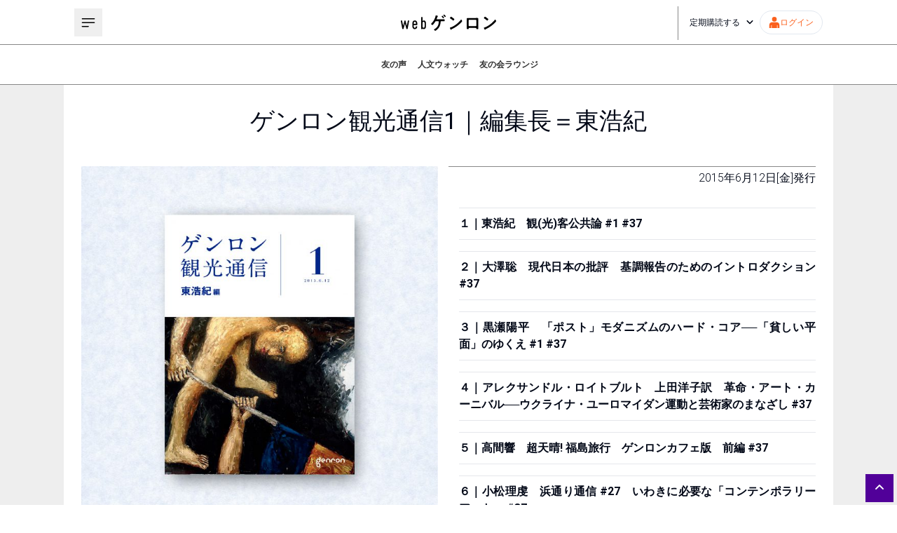

--- FILE ---
content_type: text/html; charset=utf-8
request_url: https://webgenron.com/detail-books/gt001
body_size: 27276
content:
<!DOCTYPE html><html lang="ja"><head><meta charSet="utf-8"/><meta name="viewport" content="width=device-width"/><title>ゲンロン観光通信1｜編集長＝東浩紀 | webゲンロン</title><meta name="description" content="ゲンロンが送る新しい人文系ポータルサイト。編集長は東浩紀。「考えるを育てる」を合言葉に、古代ギリシャの哲学から最新の時事問題まで、幅広い記事をお届けします。"/><meta property="og:type" content="article"/><meta property="og:title" content="ゲンロン観光通信1｜編集長＝東浩紀"/><meta property="og:description" content="ゲンロンが送る新しい人文系ポータルサイト。編集長は東浩紀。「考えるを育てる」を合言葉に、古代ギリシャの哲学から最新の時事問題まで、幅広い記事をお届けします。"/><meta name="twitter:title" content="ゲンロン観光通信1｜編集長＝東浩紀"/><meta name="twitter:description" content="ゲンロンが送る新しい人文系ポータルサイト。編集長は東浩紀。「考えるを育てる」を合言葉に、古代ギリシャの哲学から最新の時事問題まで、幅広い記事をお届けします。"/><meta name="author" content="ゲンロン編集部"/><meta property="og:image" content="https://d1whc2skjypxbq.cloudfront.net/uploads/2023/10/20231026_webgenron_OGP.jpg"/><meta name="twitter:card" content="summary_large_image"/><meta name="next-head-count" content="12"/><script async="" src="https://www.googletagmanager.com/gtag/js?id=G-VBVEQ8J042"></script><script>
            window.dataLayer = window.dataLayer || [];
            function gtag(){dataLayer.push(arguments);}
            gtag('js', new Date());
            gtag('config', 'G-VBVEQ8J042');
          </script><link rel="icon" href="/favicon.png"/><link rel="preload" href="https://d1whc2skjypxbq.cloudfront.net/assets/instanceb/_next/static/media/47cbc4e2adbc5db9-s.p.woff2" as="font" type="font/woff2" crossorigin="anonymous" data-next-font="size-adjust"/><link rel="preload" href="https://d1whc2skjypxbq.cloudfront.net/assets/instanceb/_next/static/css/a106b6c0f0b6161b.css" as="style"/><link rel="stylesheet" href="https://d1whc2skjypxbq.cloudfront.net/assets/instanceb/_next/static/css/a106b6c0f0b6161b.css" data-n-g=""/><noscript data-n-css=""></noscript><script defer="" nomodule="" src="https://d1whc2skjypxbq.cloudfront.net/assets/instanceb/_next/static/chunks/polyfills-c67a75d1b6f99dc8.js"></script><script src="https://d1whc2skjypxbq.cloudfront.net/assets/instanceb/_next/static/chunks/webpack-dd26d32075e2730f.js" defer=""></script><script src="https://d1whc2skjypxbq.cloudfront.net/assets/instanceb/_next/static/chunks/framework-4ed89e9640adfb9e.js" defer=""></script><script src="https://d1whc2skjypxbq.cloudfront.net/assets/instanceb/_next/static/chunks/main-834428edd8499d19.js" defer=""></script><script src="https://d1whc2skjypxbq.cloudfront.net/assets/instanceb/_next/static/chunks/pages/_app-1d0c503e0b1d7667.js" defer=""></script><script src="https://d1whc2skjypxbq.cloudfront.net/assets/instanceb/_next/static/chunks/pages/detail-books/%5Bid%5D-35942e0c5830e7fe.js" defer=""></script><script src="https://d1whc2skjypxbq.cloudfront.net/assets/instanceb/_next/static/eJu6Osfod33JphlaYR1JZ/_buildManifest.js" defer=""></script><script src="https://d1whc2skjypxbq.cloudfront.net/assets/instanceb/_next/static/eJu6Osfod33JphlaYR1JZ/_ssgManifest.js" defer=""></script><style id="__jsx-868024340">html{font-family:'__Roboto_bf4651', '__Roboto_Fallback_bf4651',sans-serif}</style></head><body><div id="__next"><main class="jsx-868024340 flex flex-col overflow-hidden"><div class="detail"><div class="detail_body pb-10 pt-30"><h2 class="mb-30-s text_34p relative mb-10 pb-1 text-center font-normal leading-tight">ゲンロン観光通信1｜編集長＝東浩紀</h2><div class="detail_body_block flex"><div class="detail_body_box pr-15 w-2/4"><p class="mb-5 w-full"><img src="https://d1whc2skjypxbq.cloudfront.net/uploads/2021/07/gt_cover_001_eye-696x696.jpeg" alt="ゲンロン観光通信1｜編集長＝東浩紀"/></p><p class="mb-3 w-full"><a href="https://genron.co.jp/shop/products/detail/42" class="hover_black text_13p border_radius100vh flex size-full items-center justify-center py-3 text-center text-white" style="background:#000000" target="_blank">ゲンロンショップで購入する</a></p><p class="mb-3 w-full"><a href="https://amzn.to/3AASbHt" class="hover_black text_13p border_radius100vh flex size-full items-center justify-center py-3 text-center text-white" style="background:#000000" target="_blank">Amazonで購入する</a></p><p class="mb-3 w-full"><a href="https://genron-alpha.com/gtcoverall/" class="hover_black text_13p border_radius100vh flex size-full items-center justify-center py-3 text-center text-white" style="background:#000000" target="_blank">ゲンロン観光通信 既刊一覧</a></p><div class="read_included_article w-full"><h3 class="mt30b20 text_17p border-y border-black py-4 text-center">収録記事を読む</h3><div class="mb-6 flex flex-wrap justify-between"><div class="read_included_article_item"><div class="read_included_article_item_thumb relative"><p class="category"><a href="/categories/gt001" class="">ゲンロン観光通信 ＃１</a></p><p><a href="/articles/gt001_03" rel="bookmark" class="td-image-wrap "><img src="https://d1whc2skjypxbq.cloudfront.net/uploads/2020/02/gt001_03_00.jpg" alt=""/></a></p></div><p class="read_included_article_item_ttl text_13p my-1 font-normal"><a href="/articles/gt001_03" rel="bookmark">「ポスト」モダニズムのハード・コア――「貧しい平面」のゆくえ（1）｜黒瀬陽平</a></p><p class="read_included_article_item_name text_11p"><a href="/authors/kurose" class="font-bold">黒瀬陽平</a> <!-- -->-<!-- --> <time class="color2">2015/6/12</time></p></div><div class="read_included_article_item"><div class="read_included_article_item_thumb relative"><p class="category"><a href="/categories/gt001" class="">ゲンロン観光通信 ＃１</a></p><p><a href="/articles/gt001_02" rel="bookmark" class="td-image-wrap "><img src="https://d1whc2skjypxbq.cloudfront.net/uploads/2016/08/alpha_OGP_00.jpg" alt=""/></a></p></div><p class="read_included_article_item_ttl text_13p my-1 font-normal"><a href="/articles/gt001_02" rel="bookmark">現代日本の批評――基調報告のためのイントロダクション｜大澤聡</a></p><p class="read_included_article_item_name text_11p"><a href="/authors/osawa" class="font-bold">大澤聡</a> <!-- -->-<!-- --> <time class="color2">2015/6/12</time></p></div><div class="read_included_article_item"><div class="read_included_article_item_thumb relative"><p class="category"><a href="/categories/gt001" class="">ゲンロン観光通信 ＃１</a></p><p><a href="/articles/gt001_01" rel="bookmark" class="td-image-wrap "><img src="https://d1whc2skjypxbq.cloudfront.net/uploads/2020/02/gk000_00_00.jpg" alt=""/></a></p></div><p class="read_included_article_item_ttl text_13p my-1 font-normal"><a href="/articles/gt001_01" rel="bookmark">観（光）客公共論（1）｜ 東浩紀</a></p><p class="read_included_article_item_name text_11p"><a href="/authors/azuma" class="font-bold">東浩紀</a> <!-- -->-<!-- --> <time class="color2">2015/6/12</time></p></div><div class="read_included_article_item"><div class="read_included_article_item_thumb relative"><p class="category"><a href="/categories/gt001" class="">ゲンロン観光通信 ＃１</a></p><p><a href="/articles/gt001_04" rel="bookmark" class="td-image-wrap "><img src="https://d1whc2skjypxbq.cloudfront.net/uploads/2015/06/gt001_04_00.jpg" alt=""/></a></p></div><p class="read_included_article_item_ttl text_13p my-1 font-normal"><a href="/articles/gt001_04" rel="bookmark">革命・アート・カーニバル──ウクライナ・ユーロマイダン運動と芸術家のまなざし｜アレクサンドル・ロイトブルト　インタビュー　聞き手・翻訳＝上田洋子</a></p><p class="read_included_article_item_name text_11p"><a href="/authors/roytburd" class="font-bold">アレクサンドル・ロイトブルト</a> <!-- -->-<!-- --> <time class="color2">2015/6/12</time></p></div></div></div></div><div class="detail_body_box pl-15 border_gray1 w-2/4 border-t"><p class="mb-30 mt-1 text-right font-light">2015年6月12日[金]<!-- -->発行</p><ul class="mokuji"><li class="betatitle relative mb-4 border-y text-justify text-base"><div class="py-2.5"><span class="title">１｜東浩紀　観(光)客公共論 #1 <!-- --> #37</span></div></li><li class="betatitle relative mb-4 border-y text-justify text-base"><div class="py-2.5"><span class="title">２｜大澤聡　現代日本の批評　基調報告のためのイントロダクション <!-- --> #37</span></div></li><li class="betatitle relative mb-4 border-y text-justify text-base"><div class="py-2.5"><span class="title">３｜黒瀬陽平　「ポスト」モダニズムのハード・コア──「貧しい平面」のゆくえ #1 <!-- --> #37</span></div></li><li class="betatitle relative mb-4 border-y text-justify text-base"><div class="py-2.5"><span class="title">４｜アレクサンドル・ロイトブルト　上田洋子訳　革命・アート・カーニバル──ウクライナ・ユーロマイダン運動と芸術家のまなざし <!-- --> #37</span></div></li><li class="betatitle relative mb-4 border-y text-justify text-base"><div class="py-2.5"><span class="title">５｜高間響　超天晴! 福島旅行　ゲンロンカフェ版　前編 <!-- --> #37</span></div></li><li class="betatitle relative mb-4 border-y text-justify text-base"><div class="py-2.5"><span class="title">６｜小松理虔　浜通り通信 #27　いわきに必要な「コンテンポラリーアート」 <!-- --> #37</span></div></li><li class="betatitle relative mb-4 border-y text-justify text-base"><div class="py-2.5"><span class="title">７｜セルゲイ・ミールヌイ　保坂三四郎訳　チェルノブイリの勝者〜放射能偵察小隊長の手記 #31 <!-- --> #37</span></div></li></ul><p class="betacap text_13p p1525 my-5 font-light">表紙写真：アレクサンドル・ロイトブルト「旗を掲げるひと」2014年&lt;br/&gt; (c)Александр Рои?тбурд&lt;/p&gt;</p><p class="mb-30 w-full"><a href="/articles/gt_backissues" class="hover_txt text_13p border_radius100vh flex size-full items-center justify-center border border-black py-3 text-center">ゲンロン観光通信 既刊一覧</a></p></div></div><div class="flex flex-col w-full mt-4"><ul></ul></div><div class="flex justify-start border-y border-[#757575] py-8"><div class="sc-9087332c-0 ZpqPc mr-3 flex flex-row items-center gap-x-2 rounded-sm border border-solid border-[#e9e9e9] p-3 text-[#444444]"><svg aria-hidden="true" focusable="false" data-prefix="fas" data-icon="share-nodes" class="svg-inline--fa fa-share-nodes size-4" role="img" xmlns="http://www.w3.org/2000/svg" viewBox="0 0 448 512"><path fill="currentColor" d="M352 224c53 0 96-43 96-96s-43-96-96-96s-96 43-96 96c0 4 .2 8 .7 11.9l-94.1 47C145.4 170.2 121.9 160 96 160c-53 0-96 43-96 96s43 96 96 96c25.9 0 49.4-10.2 66.6-26.9l94.1 47c-.5 3.9-.7 7.8-.7 11.9c0 53 43 96 96 96s96-43 96-96s-43-96-96-96c-25.9 0-49.4 10.2-66.6 26.9l-94.1-47c.5-3.9 .7-7.8 .7-11.9s-.2-8-.7-11.9l94.1-47C302.6 213.8 326.1 224 352 224z"></path></svg><p class="border-l border-[#757575] px-3.5 text-xs">シェア</p></div><a href="https://www.facebook.com/sharer/sharer.php?u=https://webgenron.com/detail-books/gt001" target="_blank" rel="noopener noreferrer" class="mr-1 flex size-10 items-center justify-center rounded-full bg-[#516eab] text-white"><svg aria-hidden="true" focusable="false" data-prefix="fab" data-icon="facebook-f" class="svg-inline--fa fa-facebook-f size-4" role="img" xmlns="http://www.w3.org/2000/svg" viewBox="0 0 320 512"><path fill="currentColor" d="M279.14 288l14.22-92.66h-88.91v-60.13c0-25.35 12.42-50.06 52.24-50.06h40.42V6.26S260.43 0 225.36 0c-73.22 0-121.08 44.38-121.08 124.72v70.62H22.89V288h81.39v224h100.17V288z"></path></svg></a><a href="https://twitter.com/intent/tweet?url=https://webgenron.com/detail-books/gt001" target="_blank" rel="noopener noreferrer" class="flex size-10 items-center justify-center rounded-full bg-black text-white"><svg aria-hidden="true" focusable="false" data-prefix="fab" data-icon="x-twitter" class="svg-inline--fa fa-x-twitter size-4" role="img" xmlns="http://www.w3.org/2000/svg" viewBox="0 0 512 512"><path fill="currentColor" d="M389.2 48h70.6L305.6 224.2 487 464H345L233.7 318.6 106.5 464H35.8L200.7 275.5 26.8 48H172.4L272.9 180.9 389.2 48zM364.4 421.8h39.1L151.1 88h-42L364.4 421.8z"></path></svg></a></div></div></div></main><footer class="relative flex w-full flex-row justify-center bg-black px-10 pb-12 pt-8 text-white lg:px-8 md:px-4 sm:px-5"><div class="grid w-full max-w-[1068px] grid-cols-2 grid-rows-1 gap-x-10 lg:gap-x-8 md:gap-x-4 sm:grid-cols-1 sm:grid-rows-2 sm:gap-x-0"><div class="flex w-full flex-col"><a href="/"><img src="/logo-white.svg" alt="" width="200" height="38"/></a><div class="pl-5 pt-5"><ul><li class="before:content-[&#x27;・&#x27;] hover:text-[#ffa301]"><a class="inline-block text-sm" href="/about">webゲンロンとは</a></li><li class="before:content-[&#x27;・&#x27;] hover:text-[#ffa301]"><a class="inline-block text-sm" href="/tokutei">特定商取引法に基づく表記</a></li><li class="before:content-[&#x27;・&#x27;] hover:text-[#ffa301]"><a class="inline-block text-sm" href="/kiyaku">webゲンロン会員規約</a></li><li class="before:content-[&#x27;・&#x27;] hover:text-[#ffa301]"><a class="inline-block text-sm" href="/privacy">個人情報保護方針</a></li><li class="before:content-[&#x27;・&#x27;] hover:text-[#ffa301]"><a class="inline-block text-sm" target="_blank" href="https://genron.co.jp/about">運営会社</a></li><li class="before:content-[&#x27;・&#x27;] hover:text-[#ffa301]"><a class="inline-block text-sm" target="_blank" rel="noopener noreferrer" href="https://genron.tayori.com/f/genron-contact">お問い合わせ</a></li><li class="before:content-[&#x27;・&#x27;] hover:text-[#ffa301]"><a class="inline-block text-sm" href="/presskit">プレスキット</a></li></ul><address class="mt-3 text-sm not-italic">© Genron</address></div></div><div class="flex w-full flex-col"><div class="flex h-max w-full justify-center"><a target="_blank" title="Facebook" href="https://www.facebook.com/genron.tomonokai"><div class="p-3"><svg aria-hidden="true" focusable="false" data-prefix="fab" data-icon="facebook-f" class="svg-inline--fa fa-facebook-f size-5" role="img" xmlns="http://www.w3.org/2000/svg" viewBox="0 0 320 512"><path fill="currentColor" d="M279.14 288l14.22-92.66h-88.91v-60.13c0-25.35 12.42-50.06 52.24-50.06h40.42V6.26S260.43 0 225.36 0c-73.22 0-121.08 44.38-121.08 124.72v70.62H22.89V288h81.39v224h100.17V288z"></path></svg></div></a><a target="_blank" title="Instagram" href="https://www.instagram.com/genroncafe/?hl=ja"><div class="p-3"><svg aria-hidden="true" focusable="false" data-prefix="fab" data-icon="instagram" class="svg-inline--fa fa-instagram size-5" role="img" xmlns="http://www.w3.org/2000/svg" viewBox="0 0 448 512"><path fill="currentColor" d="M224.1 141c-63.6 0-114.9 51.3-114.9 114.9s51.3 114.9 114.9 114.9S339 319.5 339 255.9 287.7 141 224.1 141zm0 189.6c-41.1 0-74.7-33.5-74.7-74.7s33.5-74.7 74.7-74.7 74.7 33.5 74.7 74.7-33.6 74.7-74.7 74.7zm146.4-194.3c0 14.9-12 26.8-26.8 26.8-14.9 0-26.8-12-26.8-26.8s12-26.8 26.8-26.8 26.8 12 26.8 26.8zm76.1 27.2c-1.7-35.9-9.9-67.7-36.2-93.9-26.2-26.2-58-34.4-93.9-36.2-37-2.1-147.9-2.1-184.9 0-35.8 1.7-67.6 9.9-93.9 36.1s-34.4 58-36.2 93.9c-2.1 37-2.1 147.9 0 184.9 1.7 35.9 9.9 67.7 36.2 93.9s58 34.4 93.9 36.2c37 2.1 147.9 2.1 184.9 0 35.9-1.7 67.7-9.9 93.9-36.2 26.2-26.2 34.4-58 36.2-93.9 2.1-37 2.1-147.8 0-184.8zM398.8 388c-7.8 19.6-22.9 34.7-42.6 42.6-29.5 11.7-99.5 9-132.1 9s-102.7 2.6-132.1-9c-19.6-7.8-34.7-22.9-42.6-42.6-11.7-29.5-9-99.5-9-132.1s-2.6-102.7 9-132.1c7.8-19.6 22.9-34.7 42.6-42.6 29.5-11.7 99.5-9 132.1-9s102.7-2.6 132.1 9c19.6 7.8 34.7 22.9 42.6 42.6 11.7 29.5 9 99.5 9 132.1s2.7 102.7-9 132.1z"></path></svg></div></a><a target="_blank" title="Twitter" href="https://twitter.com/genroninfo"><div class="p-3"><svg aria-hidden="true" focusable="false" data-prefix="fab" data-icon="x-twitter" class="svg-inline--fa fa-x-twitter size-5" role="img" xmlns="http://www.w3.org/2000/svg" viewBox="0 0 512 512"><path fill="currentColor" d="M389.2 48h70.6L305.6 224.2 487 464H345L233.7 318.6 106.5 464H35.8L200.7 275.5 26.8 48H172.4L272.9 180.9 389.2 48zM364.4 421.8h39.1L151.1 88h-42L364.4 421.8z"></path></svg></div></a><a target="_blank" title="Vimeo" href="https://vimeo.com/genron"><div class="p-3"><svg aria-hidden="true" focusable="false" data-prefix="fab" data-icon="vimeo" class="svg-inline--fa fa-vimeo size-5" role="img" xmlns="http://www.w3.org/2000/svg" viewBox="0 0 448 512"><path fill="currentColor" d="M403.2 32H44.8C20.1 32 0 52.1 0 76.8v358.4C0 459.9 20.1 480 44.8 480h358.4c24.7 0 44.8-20.1 44.8-44.8V76.8c0-24.7-20.1-44.8-44.8-44.8zM377 180.8c-1.4 31.5-23.4 74.7-66 129.4-44 57.2-81.3 85.8-111.7 85.8-18.9 0-34.8-17.4-47.9-52.3-25.5-93.3-36.4-148-57.4-148-2.4 0-10.9 5.1-25.4 15.2l-15.2-19.6c37.3-32.8 72.9-69.2 95.2-71.2 25.2-2.4 40.7 14.8 46.5 51.7 20.7 131.2 29.9 151 67.6 91.6 13.5-21.4 20.8-37.7 21.8-48.9 3.5-33.2-25.9-30.9-45.8-22.4 15.9-52.1 46.3-77.4 91.2-76 33.3.9 49 22.5 47.1 64.7z"></path></svg></div></a><a target="_blank" title="Youtube" href="https://www.youtube.com/channel/UCFJEfzJd8JT810uxgQ79JmQ"><div class="p-3"><svg aria-hidden="true" focusable="false" data-prefix="fab" data-icon="youtube" class="svg-inline--fa fa-youtube size-5" role="img" xmlns="http://www.w3.org/2000/svg" viewBox="0 0 576 512"><path fill="currentColor" d="M549.655 124.083c-6.281-23.65-24.787-42.276-48.284-48.597C458.781 64 288 64 288 64S117.22 64 74.629 75.486c-23.497 6.322-42.003 24.947-48.284 48.597-11.412 42.867-11.412 132.305-11.412 132.305s0 89.438 11.412 132.305c6.281 23.65 24.787 41.5 48.284 47.821C117.22 448 288 448 288 448s170.78 0 213.371-11.486c23.497-6.321 42.003-24.171 48.284-47.821 11.412-42.867 11.412-132.305 11.412-132.305s0-89.438-11.412-132.305zm-317.51 213.508V175.185l142.739 81.205-142.739 81.201z"></path></svg></div></a></div><div class="flex flex-col gap-y-4"><hr/><div><!-- ClickTale Ignore --><!-- BEGIN: Signup Form Popup Code from Benchmark Email Ver 4.0  -->

<style type="text/css">
 .formbox-editor_H8Y62 fieldset {border: none;margin: 0;padding: 0 40px;position: relative;}
 .formbox-editor_H8Y62 fieldset > input,.formbox-editor_H8Y62 fieldset > textarea,.formbox-editable-field_H8Y62 {margin: 10px 0;outline: none;}
 .spacer-block_H8Y62 {min-height: 20px;padding: 10px 0;position: relative;}
 .spacer-block-line_H8Y62 {position: absolute;top: 50%;left: 40px;right: 40px;display: none;border-top-style: solid;}
 .formbox-editor_H8Y62 {margin: 0 auto;padding: 0;text-align: left;width: 100%;box-sizing: border-box;}
 #formbox_screen_subscribe_H8Y62, #formbox_screen_success_H8Y62 {padding: 30px 0;} 
 .formbox-title_H8Y62, .formbox-text-field_H8Y62 {margin-bottom: 0; font-family: Helvetica, Arial, sans-serif; color: #000000; font-size: 14px; }
 .formbox-title_H8Y62 a, .formbox-text-field_H8Y62 a  {text-decoration: none;} 
 .formbox-title_H8Y62 p, .formbox-text-field_H8Y62 p {margin: 0;margin-bottom: 10px;padding: 0; word-break: break-word;}

 label.formbox-field-label_H8Y62 {font-family: Helvetica, Arial, sans-serif; display: block; margin: 10px 0 0; padding: 0; font-size: 14px; text-align: left;line-height: 100%; color: #000000;}
 label.formbox-label-wrap_H8Y62 {font-family: Helvetica, Arial, sans-serif; display: block; margin: 10px 0 0; padding: 0; font-size: 14px; line-height: 100%; padding-left: 15px; text-indent: -15px; font-style: italic;color: #000000;} label.formbox-label-wrap_H8Y62:last-of-type {margin-bottom: 10px;}
 label.formbox-label-wrap_H8Y62 input[type=checkbox], label.formbox-label-wrap_H8Y62 input[type=radio] { width: 13px; height: 13px; padding: 0; margin:0; margin-right: 5px; vertical-align: bottom; position: relative; top: -1px; }
 select.formbox-field_H8Y62 {background-color: #000000; border: 1px solid #f1f2f2; border-radius: 0px; box-sizing: border-box; background-color: #ffffff; font-family: Helvetica, Arial, sans-serif; font-size: 14px; width: 100%; margin: 10px 0; height: auto; padding: 2px 0px;}

 input.formbox-field_H8Y62 {color: #000000; background-color: #ffffff; border: 1px solid #f1f2f2; border-radius:0px; font-family: Helvetica, Arial, sans-serif; font-size: 14px; box-sizing: border-box; padding:15px; width: 100%;} input.formbox-field_H8Y62.text-placeholder {color: #c4c4c4; font-weight: normal; font-style: normal; font-family: Helvetica, Arial, sans-serif; font-size: 14px;}
 .formbox-field_H8Y62::-webkit-input-placeholder {color: #c4c4c4; font-weight: normal; font-style: normal;opacity: 1;}
 .formbox-field_H8Y62::-moz-placeholder { color: #c4c4c4; font-weight: normal; font-style: normal;opacity: 1;}
 .formbox-field_H8Y62:-ms-input-placeholder {color: #c4c4c4; font-weight: normal; font-style: normal; opacity: 1;}
 .formbox-button_H8Y62 {line-height: 100%;  cursor: pointer; margin: 10px 0; }
 .formbox-button_H8Y62:hover { background-color:#ffffff !important; }
 .formbox-button_H8Y62:active { background-color:#ebebeb !important; }
#popupFormLoader_H8Y62 { display: none; position: absolute; bottom: 10px; right: 10px; width: 20px; height: 20px; background-image: url(https://benchmarkemail.com/images/popup-builder/loadingicon.svg); background-position: center center; background-repeat: no-repeat; background-color: rgb(255, 255, 255); background-color: rgba(255, 255, 255, 0.3);  border-radius: 100%; -webkit-animation-name: spin; -webkit-animation-duration: 800ms; -webkit-animation-iteration-count: infinite; -webkit-animation-timing-function: linear; -moz-animation-name: spin; -moz-animation-duration: 800ms; -moz-animation-iteration-count: infinite; -moz-animation-timing-function: linear;
-ms-animation-name: spin;-ms-animation-duration: 800ms;-ms-animation-iteration-count: infinite;-ms-animation-timing-function: linear;animation-name: spin;animation-duration: 800ms;animation-iteration-count: infinite;animation-timing-function: linear;}

</style>
<div id="signupFormContainer_H8Y62">
<div id="signupFormContent_H8Y62">
<div class="formbox-editor_H8Y62" style="background: #000000; 
border-radius:0px; box-sizing: border-box; top: 0px;"><div id="formbox_screen_subscribe_H8Y62" style="display:block;" name="frmLB_H8Y62">
<input type=hidden name=token_H8Y62 id=token_H8Y62 value="mFcQnoBFKMQ0hSS6KduzJBbnm%2BWYYJMGUP0fmcjTXAolNZni%2Flg1FQ%3D%3D" />
<input type=hidden name=successurl_H8Y62 id=successurl_H8Y62 value="https://lb.benchmarkemail.com/Code/ThankYouOptin?language=japanese" />
<input type=hidden name=errorurl_H8Y62 id=errorurl_H8Y62 value="https://lb.benchmarkemail.com//Code/Error" />
<fieldset><div class="formbox-title_H8Y62"><p style="line-height: 1; text-align: left;" data-mce-style="line-height: 1; text-align: left;"><span style="color: rgb(255, 255, 255);" data-mce-style="color: #ffffff;"><span style="font-family: Helvetica, Arial, sans-serif; font-size: 16px;" data-mce-style="font-family: Helvetica, Arial, sans-serif; font-size: 16px;"><strong>webゲンロン　</strong></span><span style="font-family: Helvetica, Arial, sans-serif; font-size: 16px;" data-mce-style="font-family: Helvetica, Arial, sans-serif; font-size: 16px;"><strong>お知らせメール</strong></span><span style="font-family: Helvetica, Arial, sans-serif; font-size: 16px;" data-mce-style="font-family: Helvetica, Arial, sans-serif; font-size: 16px;"><strong>登録<br><br></strong></span><span style="font-size: 12px;" data-mce-style="font-size: 12px;">週1～2回、編集部おすすめの記事や新着記事のお知らせが配信されます。</span></span></p></div></fieldset>
<fieldset class="formbox-field_H8Y62"><input type=text placeholder="メールアドレス *" class="formbox-field_H8Y62 text-placeholder" onfocus="javascript:focusPlaceHolder(this);" onblur="javascript:blurPlaceHolder(this);" id="fldemail_H8Y62" name="fldemail_H8Y62" maxlength=100 /></fieldset>
<fieldset style="text-align:center;"><div id="btnSubmit_H8Y62" onClick="javascript:return submit_H8Y62Click();" style="word-break: break-all; box-sizing: border-box; text-align:center; display: inline-block;width: 100%;padding-left: 15px; padding-right: 15px;padding-top: 15px; padding-bottom: 15px;background-color:rgb(255, 255, 255); border: rgb(33, 41, 45) solid 0px; border-radius: 0px;font-family :Helvetica, Arial, sans-serif; font-size: 16px;color: rgb(0, 0, 0); line-height: 1; letter-spacing:0px;" class="formbox-button_H8Y62">登録</div></fieldset></div>
</div>
</div>
</div>

<script type="text/javascript">
function CheckField_H8Y62(fldName, frm){var fldObj = document.getElementsByName(fldName);if ( fldObj.length > 1 ) {  for ( var i = 0, l = fldObj.length; i < l; i++ ) {   if ( fldObj[0].type == 'select-one' ) { if( fldObj[i].selected && i==0 && fldObj[i].value == '' ) { return false; }   if ( fldObj[i].selected ) { return true; } }  else { if ( fldObj[i].checked ) { return true; } }; } return false; }  else  { if ( fldObj[0].type == "checkbox" ) { return ( fldObj[0].checked ); }  else if ( fldObj[0].type == "radio" ) { return ( fldObj[0].checked ); }  else { fldObj[0].focus(); return (fldObj[0].value.length > 0); }} }
function rmspaces(x) {var leftx = 0;var rightx = x.length -1;while ( x.charAt(leftx) == ' ') { leftx++; }while ( x.charAt(rightx) == ' ') { --rightx; }var q = x.substr(leftx,rightx-leftx + 1);if ( (leftx == x.length) && (rightx == -1) ) { q =''; } return(q); }

function checkfield(data) {if (rmspaces(data) == ""){return false;}else {return true;}}

function isemail(data) {var flag = false;if (  data.indexOf("@",0)  == -1 || data.indexOf("\\",0)  != -1 ||data.indexOf("/",0)  != -1 ||!checkfield(data) ||  data.indexOf(".",0)  == -1  ||  data.indexOf("@")  == 0 ||data.lastIndexOf(".") < data.lastIndexOf("@") ||data.lastIndexOf(".") == (data.length - 1)   ||data.lastIndexOf("@") !=   data.indexOf("@") ||data.indexOf(",",0)  != -1 ||data.indexOf(":",0)  != -1 ||data.indexOf(";",0)  != -1  ) {return flag;} else {var temp = rmspaces(data);if (temp.indexOf(' ',0) != -1) { flag = true; }var d3 = temp.lastIndexOf('.') + 4;var d4 = temp.substring(0,d3);var e2 = temp.length  -  temp.lastIndexOf('.')  - 1;var i1 = temp.indexOf('@');if (  (temp.charAt(i1+1) == '.') || ( e2 < 1 ) ) { flag = true; }return !flag;}}

function focusPlaceHolder(obj) { 
obj.className = "formbox-field_H8Y62"; }
function blurPlaceHolder(obj) { 
if ( obj.value == '' ) { obj.className = "formbox-field_H8Y62 text-placeholder"; } } 
function isValidDate(year, month, day) { 
if (year.toString() == '' || month.toString() == '' || day.toString() == '') { return false;} try { year = parseInt(year); month = parseInt(month); day = parseInt(day); } catch (e) { return false;} var d = new Date(year, month - 1, day, 0, 0, 0, 0); return (!isNaN(d) && (d.getDate() == day && d.getMonth() + 1 == month && d.getFullYear() == year));}var submitButton_H8Y62 = document.getElementById("btnSubmit_H8Y62");
var subscribeScreen_H8Y62 = document.getElementById("formbox_screen_subscribe_H8Y62");
var signupFormContainer_H8Y62 = document.getElementById("signupFormContainer_H8Y62");
var signupFormLoader_H8Y62 = document.getElementById("popupFormLoader_H8Y62");
function submit_H8Y62Click(){
 var retVal = true; var contentdata = ""; var frm = document.getElementById("formbox_screen_subscribe_H8Y62");if ( !isemail(document.getElementsByName("fldemail_H8Y62")[0].value) ) { 
   alert("\u30E1\u30FC\u30EB\u30A2\u30C9\u30EC\u30B9 \u3092\u3054\u8A18\u5165\u304F\u3060\u3055\u3044\u3002");
document.getElementById("fldemail_H8Y62").focus(); retVal = false;} if ( retVal == true ) {var frm = "_H8Y62"; var f = document.createElement("form"); f.setAttribute('accept-charset', "UTF-8");  f.setAttribute('method', "post"); f.setAttribute('action', "https://lb.benchmarkemail.com//code/lbform"); var elms = document.getElementsByName("frmLB" + frm)[0].getElementsByTagName("*");var ty = ""; for (var ei = 0; ei < elms.length; ei++) {ty = elms[ei].type; if (ty == "hidden" || ty == "text" || (ty == "checkbox" && elms[ei].checked) || (ty == "radio" && elms[ei].checked) || ty == "textarea" || ty == "select-one" || ty == "button") {elm = elms[ei]; if(elm.id != "") { var i = document.createElement("input"); i.type = "hidden"; i.name = elm.name.replace("_H8Y62", ""); i.id = elm.id; i.value = elm.value; f.appendChild(i); } } } document.getElementsByTagName('body')[0].appendChild(f);f.submit(); }
if(isemail(document.getElementById("fldemail_H8Y62").value) && window && window.JB_TRACKER && typeof window.JB_TRACKER.jbSubmitForm === 'function') { 
 window.JB_TRACKER.jbSubmitForm({ 
 email: document.getElementById("fldemail_H8Y62").value, didSubmit: true 
 }); 
 }

return retVal;}  var bmePopupFormViewed_H8Y62 = localStorage.getItem('bmePopupFormSignedUp1573930'); 
  if ( bmePopupFormViewed_H8Y62 != 'true') {
  } 
function debounce_H8Y62(func, wait, immediate) {
var timeout;
return function() {
var context = this, args = arguments;
var later = function() {timeout = null; if (!immediate) func.apply(context, args); };
var callNow = immediate && !timeout; clearTimeout(timeout); timeout = setTimeout(later, wait); if (callNow) func.apply(context, args); };
};
var hasVerticalCenter_H8Y62 = document.getElementsByClassName('position-centered');
function verticalCenter_H8Y62(element) { if(element) { element.style.opacity = 0;  element.style.display = 'block';  }
setTimeout(function () { if (hasVerticalCenter_H8Y62.length > 0) { var windowHeight = Math.max(document.documentElement.clientHeight, window.innerHeight || 0); 
 var formElement_H8Y62 = document.getElementsByClassName('formbox-editor_H8Y62')[0]; var formHeight_H8Y62 = formElement_H8Y62.clientHeight; 
 if (formHeight_H8Y62 < windowHeight) { var newPosition = 0; newPosition = (windowHeight - formHeight_H8Y62) / 2; formElement_H8Y62.style.top = newPosition + 'px'; } else { formElement_H8Y62.style.top = '0px'; } }
if(element) { element.style.opacity = 1;  }
 }, 100);
}
if (hasVerticalCenter_H8Y62.length > 0) { var resizeEvent_H8Y62 = debounce_H8Y62(function() { verticalCenter_H8Y62(); }, 250); window.addEventListener('resize', resizeEvent_H8Y62); } 

</script>



<!-- END: Signup Form Popup Code from Benchmark Email Ver 4.0  --></div></div></div></div></footer><button class="sc-569a103f-0 kFGJYl"><svg aria-hidden="true" focusable="false" data-prefix="fas" data-icon="angle-up" class="svg-inline--fa fa-angle-up size-4" role="img" xmlns="http://www.w3.org/2000/svg" viewBox="0 0 448 512"><path fill="currentColor" d="M201.4 137.4c12.5-12.5 32.8-12.5 45.3 0l160 160c12.5 12.5 12.5 32.8 0 45.3s-32.8 12.5-45.3 0L224 205.3 86.6 342.6c-12.5 12.5-32.8 12.5-45.3 0s-12.5-32.8 0-45.3l160-160z"></path></svg></button></div><script id="__NEXT_DATA__" type="application/json">{"props":{"pageProps":{"id":"gt001","benchmarkCode":"\u003c!-- ClickTale Ignore --\u003e\u003c!-- BEGIN: Signup Form Popup Code from Benchmark Email Ver 4.0  --\u003e\r\n\r\n\u003cstyle type=\"text/css\"\u003e\r\n .formbox-editor_H8Y62 fieldset {border: none;margin: 0;padding: 0 40px;position: relative;}\r\n .formbox-editor_H8Y62 fieldset \u003e input,.formbox-editor_H8Y62 fieldset \u003e textarea,.formbox-editable-field_H8Y62 {margin: 10px 0;outline: none;}\r\n .spacer-block_H8Y62 {min-height: 20px;padding: 10px 0;position: relative;}\r\n .spacer-block-line_H8Y62 {position: absolute;top: 50%;left: 40px;right: 40px;display: none;border-top-style: solid;}\r\n .formbox-editor_H8Y62 {margin: 0 auto;padding: 0;text-align: left;width: 100%;box-sizing: border-box;}\r\n #formbox_screen_subscribe_H8Y62, #formbox_screen_success_H8Y62 {padding: 30px 0;} \r\n .formbox-title_H8Y62, .formbox-text-field_H8Y62 {margin-bottom: 0; font-family: Helvetica, Arial, sans-serif; color: #000000; font-size: 14px; }\r\n .formbox-title_H8Y62 a, .formbox-text-field_H8Y62 a  {text-decoration: none;} \r\n .formbox-title_H8Y62 p, .formbox-text-field_H8Y62 p {margin: 0;margin-bottom: 10px;padding: 0; word-break: break-word;}\r\n\r\n label.formbox-field-label_H8Y62 {font-family: Helvetica, Arial, sans-serif; display: block; margin: 10px 0 0; padding: 0; font-size: 14px; text-align: left;line-height: 100%; color: #000000;}\r\n label.formbox-label-wrap_H8Y62 {font-family: Helvetica, Arial, sans-serif; display: block; margin: 10px 0 0; padding: 0; font-size: 14px; line-height: 100%; padding-left: 15px; text-indent: -15px; font-style: italic;color: #000000;} label.formbox-label-wrap_H8Y62:last-of-type {margin-bottom: 10px;}\r\n label.formbox-label-wrap_H8Y62 input[type=checkbox], label.formbox-label-wrap_H8Y62 input[type=radio] { width: 13px; height: 13px; padding: 0; margin:0; margin-right: 5px; vertical-align: bottom; position: relative; top: -1px; }\r\n select.formbox-field_H8Y62 {background-color: #000000; border: 1px solid #f1f2f2; border-radius: 0px; box-sizing: border-box; background-color: #ffffff; font-family: Helvetica, Arial, sans-serif; font-size: 14px; width: 100%; margin: 10px 0; height: auto; padding: 2px 0px;}\r\n\r\n input.formbox-field_H8Y62 {color: #000000; background-color: #ffffff; border: 1px solid #f1f2f2; border-radius:0px; font-family: Helvetica, Arial, sans-serif; font-size: 14px; box-sizing: border-box; padding:15px; width: 100%;} input.formbox-field_H8Y62.text-placeholder {color: #c4c4c4; font-weight: normal; font-style: normal; font-family: Helvetica, Arial, sans-serif; font-size: 14px;}\r\n .formbox-field_H8Y62::-webkit-input-placeholder {color: #c4c4c4; font-weight: normal; font-style: normal;opacity: 1;}\r\n .formbox-field_H8Y62::-moz-placeholder { color: #c4c4c4; font-weight: normal; font-style: normal;opacity: 1;}\r\n .formbox-field_H8Y62:-ms-input-placeholder {color: #c4c4c4; font-weight: normal; font-style: normal; opacity: 1;}\r\n .formbox-button_H8Y62 {line-height: 100%;  cursor: pointer; margin: 10px 0; }\r\n .formbox-button_H8Y62:hover { background-color:#ffffff !important; }\r\n .formbox-button_H8Y62:active { background-color:#ebebeb !important; }\r\n#popupFormLoader_H8Y62 { display: none; position: absolute; bottom: 10px; right: 10px; width: 20px; height: 20px; background-image: url(https://benchmarkemail.com/images/popup-builder/loadingicon.svg); background-position: center center; background-repeat: no-repeat; background-color: rgb(255, 255, 255); background-color: rgba(255, 255, 255, 0.3);  border-radius: 100%; -webkit-animation-name: spin; -webkit-animation-duration: 800ms; -webkit-animation-iteration-count: infinite; -webkit-animation-timing-function: linear; -moz-animation-name: spin; -moz-animation-duration: 800ms; -moz-animation-iteration-count: infinite; -moz-animation-timing-function: linear;\r\n-ms-animation-name: spin;-ms-animation-duration: 800ms;-ms-animation-iteration-count: infinite;-ms-animation-timing-function: linear;animation-name: spin;animation-duration: 800ms;animation-iteration-count: infinite;animation-timing-function: linear;}\r\n\r\n\u003c/style\u003e\r\n\u003cdiv id=\"signupFormContainer_H8Y62\"\u003e\r\n\u003cdiv id=\"signupFormContent_H8Y62\"\u003e\r\n\u003cdiv class=\"formbox-editor_H8Y62\" style=\"background: #000000; \r\nborder-radius:0px; box-sizing: border-box; top: 0px;\"\u003e\u003cdiv id=\"formbox_screen_subscribe_H8Y62\" style=\"display:block;\" name=\"frmLB_H8Y62\"\u003e\r\n\u003cinput type=hidden name=token_H8Y62 id=token_H8Y62 value=\"mFcQnoBFKMQ0hSS6KduzJBbnm%2BWYYJMGUP0fmcjTXAolNZni%2Flg1FQ%3D%3D\" /\u003e\r\n\u003cinput type=hidden name=successurl_H8Y62 id=successurl_H8Y62 value=\"https://lb.benchmarkemail.com/Code/ThankYouOptin?language=japanese\" /\u003e\r\n\u003cinput type=hidden name=errorurl_H8Y62 id=errorurl_H8Y62 value=\"https://lb.benchmarkemail.com//Code/Error\" /\u003e\r\n\u003cfieldset\u003e\u003cdiv class=\"formbox-title_H8Y62\"\u003e\u003cp style=\"line-height: 1; text-align: left;\" data-mce-style=\"line-height: 1; text-align: left;\"\u003e\u003cspan style=\"color: rgb(255, 255, 255);\" data-mce-style=\"color: #ffffff;\"\u003e\u003cspan style=\"font-family: Helvetica, Arial, sans-serif; font-size: 16px;\" data-mce-style=\"font-family: Helvetica, Arial, sans-serif; font-size: 16px;\"\u003e\u003cstrong\u003ewebゲンロン　\u003c/strong\u003e\u003c/span\u003e\u003cspan style=\"font-family: Helvetica, Arial, sans-serif; font-size: 16px;\" data-mce-style=\"font-family: Helvetica, Arial, sans-serif; font-size: 16px;\"\u003e\u003cstrong\u003eお知らせメール\u003c/strong\u003e\u003c/span\u003e\u003cspan style=\"font-family: Helvetica, Arial, sans-serif; font-size: 16px;\" data-mce-style=\"font-family: Helvetica, Arial, sans-serif; font-size: 16px;\"\u003e\u003cstrong\u003e登録\u003cbr\u003e\u003cbr\u003e\u003c/strong\u003e\u003c/span\u003e\u003cspan style=\"font-size: 12px;\" data-mce-style=\"font-size: 12px;\"\u003e週1～2回、編集部おすすめの記事や新着記事のお知らせが配信されます。\u003c/span\u003e\u003c/span\u003e\u003c/p\u003e\u003c/div\u003e\u003c/fieldset\u003e\r\n\u003cfieldset class=\"formbox-field_H8Y62\"\u003e\u003cinput type=text placeholder=\"メールアドレス *\" class=\"formbox-field_H8Y62 text-placeholder\" onfocus=\"javascript:focusPlaceHolder(this);\" onblur=\"javascript:blurPlaceHolder(this);\" id=\"fldemail_H8Y62\" name=\"fldemail_H8Y62\" maxlength=100 /\u003e\u003c/fieldset\u003e\r\n\u003cfieldset style=\"text-align:center;\"\u003e\u003cdiv id=\"btnSubmit_H8Y62\" onClick=\"javascript:return submit_H8Y62Click();\" style=\"word-break: break-all; box-sizing: border-box; text-align:center; display: inline-block;width: 100%;padding-left: 15px; padding-right: 15px;padding-top: 15px; padding-bottom: 15px;background-color:rgb(255, 255, 255); border: rgb(33, 41, 45) solid 0px; border-radius: 0px;font-family :Helvetica, Arial, sans-serif; font-size: 16px;color: rgb(0, 0, 0); line-height: 1; letter-spacing:0px;\" class=\"formbox-button_H8Y62\"\u003e登録\u003c/div\u003e\u003c/fieldset\u003e\u003c/div\u003e\r\n\u003c/div\u003e\r\n\u003c/div\u003e\r\n\u003c/div\u003e\r\n\r\n\u003cscript type=\"text/javascript\"\u003e\r\nfunction CheckField_H8Y62(fldName, frm){var fldObj = document.getElementsByName(fldName);if ( fldObj.length \u003e 1 ) {  for ( var i = 0, l = fldObj.length; i \u003c l; i++ ) {   if ( fldObj[0].type == 'select-one' ) { if( fldObj[i].selected \u0026\u0026 i==0 \u0026\u0026 fldObj[i].value == '' ) { return false; }   if ( fldObj[i].selected ) { return true; } }  else { if ( fldObj[i].checked ) { return true; } }; } return false; }  else  { if ( fldObj[0].type == \"checkbox\" ) { return ( fldObj[0].checked ); }  else if ( fldObj[0].type == \"radio\" ) { return ( fldObj[0].checked ); }  else { fldObj[0].focus(); return (fldObj[0].value.length \u003e 0); }} }\r\nfunction rmspaces(x) {var leftx = 0;var rightx = x.length -1;while ( x.charAt(leftx) == ' ') { leftx++; }while ( x.charAt(rightx) == ' ') { --rightx; }var q = x.substr(leftx,rightx-leftx + 1);if ( (leftx == x.length) \u0026\u0026 (rightx == -1) ) { q =''; } return(q); }\r\n\r\nfunction checkfield(data) {if (rmspaces(data) == \"\"){return false;}else {return true;}}\r\n\r\nfunction isemail(data) {var flag = false;if (  data.indexOf(\"@\",0)  == -1 || data.indexOf(\"\\\\\",0)  != -1 ||data.indexOf(\"/\",0)  != -1 ||!checkfield(data) ||  data.indexOf(\".\",0)  == -1  ||  data.indexOf(\"@\")  == 0 ||data.lastIndexOf(\".\") \u003c data.lastIndexOf(\"@\") ||data.lastIndexOf(\".\") == (data.length - 1)   ||data.lastIndexOf(\"@\") !=   data.indexOf(\"@\") ||data.indexOf(\",\",0)  != -1 ||data.indexOf(\":\",0)  != -1 ||data.indexOf(\";\",0)  != -1  ) {return flag;} else {var temp = rmspaces(data);if (temp.indexOf(' ',0) != -1) { flag = true; }var d3 = temp.lastIndexOf('.') + 4;var d4 = temp.substring(0,d3);var e2 = temp.length  -  temp.lastIndexOf('.')  - 1;var i1 = temp.indexOf('@');if (  (temp.charAt(i1+1) == '.') || ( e2 \u003c 1 ) ) { flag = true; }return !flag;}}\r\n\r\nfunction focusPlaceHolder(obj) { \r\nobj.className = \"formbox-field_H8Y62\"; }\r\nfunction blurPlaceHolder(obj) { \r\nif ( obj.value == '' ) { obj.className = \"formbox-field_H8Y62 text-placeholder\"; } } \r\nfunction isValidDate(year, month, day) { \r\nif (year.toString() == '' || month.toString() == '' || day.toString() == '') { return false;} try { year = parseInt(year); month = parseInt(month); day = parseInt(day); } catch (e) { return false;} var d = new Date(year, month - 1, day, 0, 0, 0, 0); return (!isNaN(d) \u0026\u0026 (d.getDate() == day \u0026\u0026 d.getMonth() + 1 == month \u0026\u0026 d.getFullYear() == year));}var submitButton_H8Y62 = document.getElementById(\"btnSubmit_H8Y62\");\r\nvar subscribeScreen_H8Y62 = document.getElementById(\"formbox_screen_subscribe_H8Y62\");\r\nvar signupFormContainer_H8Y62 = document.getElementById(\"signupFormContainer_H8Y62\");\r\nvar signupFormLoader_H8Y62 = document.getElementById(\"popupFormLoader_H8Y62\");\r\nfunction submit_H8Y62Click(){\r\n var retVal = true; var contentdata = \"\"; var frm = document.getElementById(\"formbox_screen_subscribe_H8Y62\");if ( !isemail(document.getElementsByName(\"fldemail_H8Y62\")[0].value) ) { \r\n   alert(\"\\u30E1\\u30FC\\u30EB\\u30A2\\u30C9\\u30EC\\u30B9 \\u3092\\u3054\\u8A18\\u5165\\u304F\\u3060\\u3055\\u3044\\u3002\");\r\ndocument.getElementById(\"fldemail_H8Y62\").focus(); retVal = false;} if ( retVal == true ) {var frm = \"_H8Y62\"; var f = document.createElement(\"form\"); f.setAttribute('accept-charset', \"UTF-8\");  f.setAttribute('method', \"post\"); f.setAttribute('action', \"https://lb.benchmarkemail.com//code/lbform\"); var elms = document.getElementsByName(\"frmLB\" + frm)[0].getElementsByTagName(\"*\");var ty = \"\"; for (var ei = 0; ei \u003c elms.length; ei++) {ty = elms[ei].type; if (ty == \"hidden\" || ty == \"text\" || (ty == \"checkbox\" \u0026\u0026 elms[ei].checked) || (ty == \"radio\" \u0026\u0026 elms[ei].checked) || ty == \"textarea\" || ty == \"select-one\" || ty == \"button\") {elm = elms[ei]; if(elm.id != \"\") { var i = document.createElement(\"input\"); i.type = \"hidden\"; i.name = elm.name.replace(\"_H8Y62\", \"\"); i.id = elm.id; i.value = elm.value; f.appendChild(i); } } } document.getElementsByTagName('body')[0].appendChild(f);f.submit(); }\r\nif(isemail(document.getElementById(\"fldemail_H8Y62\").value) \u0026\u0026 window \u0026\u0026 window.JB_TRACKER \u0026\u0026 typeof window.JB_TRACKER.jbSubmitForm === 'function') { \r\n window.JB_TRACKER.jbSubmitForm({ \r\n email: document.getElementById(\"fldemail_H8Y62\").value, didSubmit: true \r\n }); \r\n }\r\n\r\nreturn retVal;}  var bmePopupFormViewed_H8Y62 = localStorage.getItem('bmePopupFormSignedUp1573930'); \r\n  if ( bmePopupFormViewed_H8Y62 != 'true') {\r\n  } \r\nfunction debounce_H8Y62(func, wait, immediate) {\r\nvar timeout;\r\nreturn function() {\r\nvar context = this, args = arguments;\r\nvar later = function() {timeout = null; if (!immediate) func.apply(context, args); };\r\nvar callNow = immediate \u0026\u0026 !timeout; clearTimeout(timeout); timeout = setTimeout(later, wait); if (callNow) func.apply(context, args); };\r\n};\r\nvar hasVerticalCenter_H8Y62 = document.getElementsByClassName('position-centered');\r\nfunction verticalCenter_H8Y62(element) { if(element) { element.style.opacity = 0;  element.style.display = 'block';  }\r\nsetTimeout(function () { if (hasVerticalCenter_H8Y62.length \u003e 0) { var windowHeight = Math.max(document.documentElement.clientHeight, window.innerHeight || 0); \r\n var formElement_H8Y62 = document.getElementsByClassName('formbox-editor_H8Y62')[0]; var formHeight_H8Y62 = formElement_H8Y62.clientHeight; \r\n if (formHeight_H8Y62 \u003c windowHeight) { var newPosition = 0; newPosition = (windowHeight - formHeight_H8Y62) / 2; formElement_H8Y62.style.top = newPosition + 'px'; } else { formElement_H8Y62.style.top = '0px'; } }\r\nif(element) { element.style.opacity = 1;  }\r\n }, 100);\r\n}\r\nif (hasVerticalCenter_H8Y62.length \u003e 0) { var resizeEvent_H8Y62 = debounce_H8Y62(function() { verticalCenter_H8Y62(); }, 250); window.addEventListener('resize', resizeEvent_H8Y62); } \r\n\r\n\u003c/script\u003e\r\n\r\n\r\n\r\n\u003c!-- END: Signup Form Popup Code from Benchmark Email Ver 4.0  --\u003e","authorsResponse":{"data":[{"japaneseOrder":"A-Z","authors":[{"id":175,"firstName":"Odessa","lastName":"Knights of","lastNameKana":"knights","imagePath":"uploads/2022/11/webg_rlogo_00.png","userName":"odessa","shouldShowOnTop":false,"name":"Knights ofOdessa","imageUrl":"https://d1whc2skjypxbq.cloudfront.net/uploads/2022/11/webg_rlogo_00.png"},{"id":143,"firstName":null,"lastName":"tokada","lastNameKana":"tokada","imagePath":"uploads/2022/11/webg_rlogo_00.png","userName":"tokada","shouldShowOnTop":false,"name":"tokada","imageUrl":"https://d1whc2skjypxbq.cloudfront.net/uploads/2022/11/webg_rlogo_00.png"}]},{"japaneseOrder":"ア","authors":[{"id":85,"firstName":"誠","lastName":"会田","lastNameKana":"アイダ","imagePath":"uploads/2020/04/r0127_aida.png","userName":"aida","shouldShowOnTop":false,"name":"会田誠","imageUrl":"https://d1whc2skjypxbq.cloudfront.net/uploads/2020/04/r0127_aida.png"},{"id":170,"firstName":"俊之","lastName":"青山","lastNameKana":"アオヤマ","imagePath":"uploads/2023/02/r0228_aoyama.png","userName":"aoyama_t","shouldShowOnTop":false,"name":"青山俊之","imageUrl":"https://d1whc2skjypxbq.cloudfront.net/uploads/2023/02/r0228_aoyama.png"},{"id":59,"firstName":"佳英","lastName":"浅子","lastNameKana":"アサコ","imagePath":"uploads/2020/04/r0082_asako.png","userName":"asako","shouldShowOnTop":false,"name":"浅子佳英","imageUrl":"https://d1whc2skjypxbq.cloudfront.net/uploads/2020/04/r0082_asako.png"},{"id":2,"firstName":"浩紀","lastName":"東","lastNameKana":"アズマ","imagePath":"uploads/2020/10/r001_2_azuma.png","userName":"azuma","shouldShowOnTop":true,"name":"東浩紀","imageUrl":"https://d1whc2skjypxbq.cloudfront.net/uploads/2020/10/r001_2_azuma.png"},{"id":77,"firstName":"アフチェンコ","lastName":"ワシーリイ・","lastNameKana":"アフチェンコ","imagePath":"uploads/2020/04/r0118_avchenko.png","userName":"avchenko","shouldShowOnTop":false,"name":"ワシーリイ・アフチェンコ","imageUrl":"https://d1whc2skjypxbq.cloudfront.net/uploads/2020/04/r0118_avchenko.png"},{"id":234,"firstName":"卓也","lastName":"阿部","lastNameKana":"アベ","imagePath":"uploads/2024/10/r0264_abe.png","userName":"abe","shouldShowOnTop":false,"name":"阿部卓也","imageUrl":"https://d1whc2skjypxbq.cloudfront.net/uploads/2024/10/r0264_abe.png"},{"id":52,"firstName":"時生","lastName":"天沢","lastNameKana":"アマサワ","imagePath":"uploads/2025/07/r0074_amasawa3.png","userName":"amasawa","shouldShowOnTop":false,"name":"天沢時生","imageUrl":"https://d1whc2skjypxbq.cloudfront.net/uploads/2025/07/r0074_amasawa3.png"},{"id":4,"firstName":"法水","lastName":"飴屋","lastNameKana":"アメヤ","imagePath":"uploads/2020/04/r0002_ameya.png","userName":"ameya","shouldShowOnTop":false,"name":"飴屋法水","imageUrl":"https://d1whc2skjypxbq.cloudfront.net/uploads/2020/04/r0002_ameya.png"},{"id":199,"firstName":"佑介","lastName":"荒木","lastNameKana":"アラキ","imagePath":"uploads/2021/02/r0164_araki.png","userName":"araki","shouldShowOnTop":false,"name":"荒木佑介","imageUrl":"https://d1whc2skjypxbq.cloudfront.net/uploads/2021/02/r0164_araki.png"},{"id":176,"firstName":"宏","lastName":"荒俣","lastNameKana":"アラマタ","imagePath":"uploads/2023/03/r0234_aramata.png","userName":"aramata","shouldShowOnTop":false,"name":"荒俣宏","imageUrl":"https://d1whc2skjypxbq.cloudfront.net/uploads/2023/03/r0234_aramata.png"},{"id":98,"firstName":"アロンソン","lastName":"オレグ・","lastNameKana":"アロンソン","imagePath":"uploads/2020/07/r0144_aronson.png","userName":"aronson","shouldShowOnTop":false,"name":"オレグ・アロンソン","imageUrl":"https://d1whc2skjypxbq.cloudfront.net/uploads/2020/07/r0144_aronson.png"},{"id":80,"firstName":"","lastName":"安天","lastNameKana":"アン","imagePath":"uploads/2022/11/webg_rlogo_00.png","userName":"an","shouldShowOnTop":false,"name":"安天","imageUrl":"https://d1whc2skjypxbq.cloudfront.net/uploads/2022/11/webg_rlogo_00.png"},{"id":154,"firstName":"礼二","lastName":"安藤","lastNameKana":"アンドウ","imagePath":"uploads/2022/06/r0208_ando.png","userName":"ando","shouldShowOnTop":false,"name":"安藤礼二","imageUrl":"https://d1whc2skjypxbq.cloudfront.net/uploads/2022/06/r0208_ando.png"},{"id":254,"firstName":"テックァン","lastName":"イ・アレックス・","lastNameKana":"イ・アレックス・","imagePath":"uploads/2022/11/webg_rlogo_00.png","userName":"Taek-Gwang","shouldShowOnTop":false,"name":"イ・アレックス・テックァン","imageUrl":"https://d1whc2skjypxbq.cloudfront.net/uploads/2022/11/webg_rlogo_00.png"},{"id":134,"firstName":"泰之","lastName":"飯田","lastNameKana":"イイダ","imagePath":"uploads/2021/09/r0181_iida.png","userName":"iida","shouldShowOnTop":false,"name":"飯田泰之","imageUrl":"https://d1whc2skjypxbq.cloudfront.net/uploads/2021/09/r0181_iida.png"},{"id":221,"firstName":"太郎","lastName":"五十嵐","lastNameKana":"イガラシ","imagePath":"uploads/2024/01/r0252_igarashi.png","userName":"igarashi","shouldShowOnTop":false,"name":"五十嵐太郎","imageUrl":"https://d1whc2skjypxbq.cloudfront.net/uploads/2024/01/r0252_igarashi.png"},{"id":253,"firstName":"春菜","lastName":"池澤","lastNameKana":"イケザワ","imagePath":"uploads/2022/11/webg_rlogo_00.png","userName":"ikezawa","shouldShowOnTop":false,"name":"池澤春菜","imageUrl":"https://d1whc2skjypxbq.cloudfront.net/uploads/2022/11/webg_rlogo_00.png"},{"id":46,"firstName":"英敬","lastName":"石田","lastNameKana":"イシダ","imagePath":"uploads/2020/04/r0065_ishida.png","userName":"ishida","shouldShowOnTop":true,"name":"石田英敬","imageUrl":"https://d1whc2skjypxbq.cloudfront.net/uploads/2020/04/r0065_ishida.png"},{"id":37,"firstName":"諭","lastName":"石戸","lastNameKana":"イシド","imagePath":"uploads/2020/04/r0050_ishido.png","userName":"ishido","shouldShowOnTop":false,"name":"石戸諭","imageUrl":"https://d1whc2skjypxbq.cloudfront.net/uploads/2020/04/r0050_ishido.png"},{"id":247,"firstName":"直樹","lastName":"石橋","lastNameKana":"イシバシ","imagePath":"uploads/2025/02/ishibashi.jpg","userName":"ishibashi","shouldShowOnTop":false,"name":"石橋直樹","imageUrl":"https://d1whc2skjypxbq.cloudfront.net/uploads/2025/02/ishibashi.jpg"},{"id":57,"firstName":"康平","lastName":"伊勢","lastNameKana":"イセ","imagePath":"uploads/2020/06/r0079_ise.png","userName":"ise","shouldShowOnTop":true,"name":"伊勢康平","imageUrl":"https://d1whc2skjypxbq.cloudfront.net/uploads/2020/06/r0079_ise.png"},{"id":34,"firstName":"暖","lastName":"磯村","lastNameKana":"イソムラ","imagePath":"uploads/2020/04/r0046_isomura.png","userName":"isomura","shouldShowOnTop":false,"name":"磯村暖","imageUrl":"https://d1whc2skjypxbq.cloudfront.net/uploads/2020/04/r0046_isomura.png"},{"id":71,"firstName":"紘司","lastName":"市川","lastNameKana":"イチカワ","imagePath":"uploads/2021/01/r111_ichikawa02.png","userName":"ichikawa","shouldShowOnTop":false,"name":"市川紘司","imageUrl":"https://d1whc2skjypxbq.cloudfront.net/uploads/2021/01/r111_ichikawa02.png"},{"id":79,"firstName":"真人","lastName":"市川","lastNameKana":"イチカワ","imagePath":"uploads/2020/04/r0120_ichikawa_m.png","userName":"ichikawa_m","shouldShowOnTop":false,"name":"市川真人","imageUrl":"https://d1whc2skjypxbq.cloudfront.net/uploads/2020/04/r0120_ichikawa_m.png"},{"id":35,"firstName":"彰典","lastName":"井手口","lastNameKana":"イデグチ","imagePath":"uploads/2020/04/r0048_ideguchi.png","userName":"ideguchi","shouldShowOnTop":false,"name":"井手口彰典","imageUrl":"https://d1whc2skjypxbq.cloudfront.net/uploads/2020/04/r0048_ideguchi.png"},{"id":255,"firstName":"尽","lastName":"伊藤","lastNameKana":"イトウ","imagePath":"uploads/2022/11/webg_rlogo_00.png","userName":"ito_t","shouldShowOnTop":false,"name":"伊藤尽","imageUrl":"https://d1whc2skjypxbq.cloudfront.net/uploads/2022/11/webg_rlogo_00.png"},{"id":38,"firstName":"智洋","lastName":"井上","lastNameKana":"イノウエ","imagePath":"uploads/2020/04/r0053_inoue_t.png","userName":"inoue_t","shouldShowOnTop":false,"name":"井上智洋","imageUrl":"https://d1whc2skjypxbq.cloudfront.net/uploads/2020/04/r0053_inoue_t.png"},{"id":73,"firstName":"新","lastName":"今井","lastNameKana":"イマイ","imagePath":"uploads/2022/11/webg_rlogo_00.png","userName":"imai","shouldShowOnTop":false,"name":"今井新","imageUrl":"https://d1whc2skjypxbq.cloudfront.net/uploads/2022/11/webg_rlogo_00.png"},{"id":124,"firstName":"哲朗","lastName":"入江","lastNameKana":"イリエ","imagePath":"uploads/2024/10/r0171_irie.png","userName":"irie","shouldShowOnTop":false,"name":"入江哲朗","imageUrl":"https://d1whc2skjypxbq.cloudfront.net/uploads/2024/10/r0171_irie.png"},{"id":5,"firstName":"洋子","lastName":"上田","lastNameKana":"ウエダ","imagePath":"uploads/2020/04/r0003_ueda.png","userName":"ueda","shouldShowOnTop":true,"name":"上田洋子","imageUrl":"https://d1whc2skjypxbq.cloudfront.net/uploads/2020/04/r0003_ueda.png"},{"id":139,"firstName":"一生","lastName":"上田","lastNameKana":"ウエダ","imagePath":"uploads/2021/10/r0186_ueda_k.png","userName":"ueda_k","shouldShowOnTop":false,"name":"上田一生","imageUrl":"https://d1whc2skjypxbq.cloudfront.net/uploads/2021/10/r0186_ueda_k.png"},{"id":169,"firstName":"将暉","lastName":"植田","lastNameKana":"ウエタ","imagePath":"uploads/2023/02/r0227_ueta.png","userName":"ueta","shouldShowOnTop":false,"name":"植田将暉","imageUrl":"https://d1whc2skjypxbq.cloudfront.net/uploads/2023/02/r0227_ueta.png"},{"id":215,"firstName":"満","lastName":"宇治川","lastNameKana":"ウジカワ","imagePath":"uploads/2022/11/webg_rlogo_00.png","userName":"ujikawa","shouldShowOnTop":false,"name":"宇治川満","imageUrl":"https://d1whc2skjypxbq.cloudfront.net/uploads/2022/11/webg_rlogo_00.png"},{"id":203,"firstName":"儀","lastName":"内野","lastNameKana":"ウチノ","imagePath":"uploads/2020/04/r0136_uchino.png","userName":"uchino","shouldShowOnTop":false,"name":"内野儀","imageUrl":"https://d1whc2skjypxbq.cloudfront.net/uploads/2020/04/r0136_uchino.png"},{"id":178,"firstName":"重規","lastName":"宇野","lastNameKana":"ウノ","imagePath":"uploads/2023/05/r0237_uno.png","userName":"uno","shouldShowOnTop":false,"name":"宇野重規","imageUrl":"https://d1whc2skjypxbq.cloudfront.net/uploads/2023/05/r0237_uno.png"},{"id":127,"firstName":"めろん","lastName":"海猫沢","lastNameKana":"ウミネコザワ","imagePath":"uploads/2021/06/r0174_uminekozawa02.png","userName":"uminekozawa","shouldShowOnTop":false,"name":"海猫沢めろん","imageUrl":"https://d1whc2skjypxbq.cloudfront.net/uploads/2021/06/r0174_uminekozawa02.png"},{"id":29,"firstName":"和木","lastName":"梅沢","lastNameKana":"ウメザワ","imagePath":"uploads/2020/04/r0034_umezawa.png","userName":"umezawa","shouldShowOnTop":false,"name":"梅沢和木","imageUrl":"https://d1whc2skjypxbq.cloudfront.net/uploads/2020/04/r0034_umezawa.png"},{"id":6,"firstName":"庸一","lastName":"梅津","lastNameKana":"ウメズ","imagePath":"uploads/2020/03/004_umetsu.png","userName":"umezu","shouldShowOnTop":true,"name":"梅津庸一","imageUrl":"https://d1whc2skjypxbq.cloudfront.net/uploads/2020/03/004_umetsu.png"},{"id":67,"firstName":"浩二郎","lastName":"江尻","lastNameKana":"エジリ","imagePath":"uploads/2020/04/r0104_ejiri.png","userName":"ejiri","shouldShowOnTop":false,"name":"江尻浩二郎","imageUrl":"https://d1whc2skjypxbq.cloudfront.net/uploads/2020/04/r0104_ejiri.png"},{"id":51,"firstName":"浩一郎","lastName":"江渡","lastNameKana":"エワタリ","imagePath":"uploads/2020/04/r0073_ewatari.png","userName":"ewatari","shouldShowOnTop":false,"name":"江渡浩一郎","imageUrl":"https://d1whc2skjypxbq.cloudfront.net/uploads/2020/04/r0073_ewatari.png"},{"id":146,"firstName":"都司昭","lastName":"円堂","lastNameKana":"エンドウ","imagePath":"uploads/2022/01/r0193_endo.png","userName":"endo","shouldShowOnTop":false,"name":"円堂都司昭","imageUrl":"https://d1whc2skjypxbq.cloudfront.net/uploads/2022/01/r0193_endo.png"},{"id":66,"firstName":"暢寛","lastName":"大内","lastNameKana":"オウチ","imagePath":"uploads/2020/04/r0101_ouchi.png","userName":"ouchi","shouldShowOnTop":false,"name":"大内暢寛","imageUrl":"https://d1whc2skjypxbq.cloudfront.net/uploads/2020/04/r0101_ouchi.png"},{"id":86,"firstName":"昌和","lastName":"大井","lastNameKana":"オオイ","imagePath":"uploads/2020/04/r131_ooi.png","userName":"ooi","shouldShowOnTop":false,"name":"大井昌和","imageUrl":"https://d1whc2skjypxbq.cloudfront.net/uploads/2020/04/r131_ooi.png"},{"id":216,"firstName":"新","lastName":"大島","lastNameKana":"オオシマ","imagePath":"uploads/2023/10/r0248_oshima.png","userName":"oshima","shouldShowOnTop":false,"name":"大島新","imageUrl":"https://d1whc2skjypxbq.cloudfront.net/uploads/2023/10/r0248_oshima.png"},{"id":240,"firstName":"香奈","lastName":"大槻","lastNameKana":"オオツキ","imagePath":"uploads/2024/11/r0270_ootsuki.png","userName":"ootsuki","shouldShowOnTop":false,"name":"大槻香奈","imageUrl":"https://d1whc2skjypxbq.cloudfront.net/uploads/2024/11/r0270_ootsuki.png"},{"id":243,"firstName":"英良","lastName":"鴻","lastNameKana":"オオトリ","imagePath":"uploads/2022/11/webg_rlogo_00.png","userName":"ootori","shouldShowOnTop":false,"name":"鴻英良","imageUrl":"https://d1whc2skjypxbq.cloudfront.net/uploads/2022/11/webg_rlogo_00.png"},{"id":256,"firstName":"繭","lastName":"大庭","lastNameKana":"オオバ","imagePath":"uploads/2022/11/webg_rlogo_00.png","userName":"info@genron.co.jp","shouldShowOnTop":false,"name":"大庭繭","imageUrl":"https://d1whc2skjypxbq.cloudfront.net/uploads/2022/11/webg_rlogo_00.png"},{"id":99,"firstName":"望","lastName":"大森","lastNameKana":"オオモリ","imagePath":"uploads/2020/07/sf_lecturer_oomori.png","userName":"oomori","shouldShowOnTop":false,"name":"大森望","imageUrl":"https://d1whc2skjypxbq.cloudfront.net/uploads/2020/07/sf_lecturer_oomori.png"},{"id":7,"firstName":"顕","lastName":"大山","lastNameKana":"オオヤマ","imagePath":"uploads/2020/04/r0005_ohyama.png","userName":"ohyama","shouldShowOnTop":false,"name":"大山顕","imageUrl":"https://d1whc2skjypxbq.cloudfront.net/uploads/2020/04/r0005_ohyama.png"},{"id":102,"firstName":"幸志郎","lastName":"大脇","lastNameKana":"オオワキ","imagePath":"uploads/2022/11/webg_rlogo_00.png","userName":"oowaki","shouldShowOnTop":false,"name":"大脇幸志郎","imageUrl":"https://d1whc2skjypxbq.cloudfront.net/uploads/2022/11/webg_rlogo_00.png"},{"id":150,"firstName":"さやか","lastName":"小川","lastNameKana":"オガワ","imagePath":"uploads/2022/04/r0197_ogawa_s.png","userName":"ogawa_s","shouldShowOnTop":false,"name":"小川さやか","imageUrl":"https://d1whc2skjypxbq.cloudfront.net/uploads/2022/04/r0197_ogawa_s.png"},{"id":167,"firstName":"哲","lastName":"小川","lastNameKana":"オガワ","imagePath":"uploads/2023/01/r0225_ogawa.png","userName":"ogawa_sat","shouldShowOnTop":false,"name":"小川哲","imageUrl":"https://d1whc2skjypxbq.cloudfront.net/uploads/2023/01/r0225_ogawa.png"},{"id":257,"firstName":"自然","lastName":"小沢","lastNameKana":"オザワ","imagePath":"uploads/2022/11/webg_rlogo_00.png","userName":"ozawa","shouldShowOnTop":false,"name":"小沢自然","imageUrl":"https://d1whc2skjypxbq.cloudfront.net/uploads/2022/11/webg_rlogo_00.png"},{"id":28,"firstName":"聡","lastName":"大澤","lastNameKana":"オサワ","imagePath":"uploads/2020/04/r0033_osawa.png","userName":"osawa","shouldShowOnTop":false,"name":"大澤聡","imageUrl":"https://d1whc2skjypxbq.cloudfront.net/uploads/2020/04/r0033_osawa.png"},{"id":158,"firstName":"のどか","lastName":"小田原","lastNameKana":"オダワラ","imagePath":"uploads/2022/08/r0213_odawara.png","userName":"odawara","shouldShowOnTop":false,"name":"小田原のどか","imageUrl":"https://d1whc2skjypxbq.cloudfront.net/uploads/2022/08/r0213_odawara.png"},{"id":235,"firstName":"陽一","lastName":"落合","lastNameKana":"オチアイ","imagePath":"uploads/2024/10/r0265_ochiai.png","userName":"ochiai","shouldShowOnTop":false,"name":"落合陽一","imageUrl":"https://d1whc2skjypxbq.cloudfront.net/uploads/2024/10/r0265_ochiai.png"},{"id":277,"firstName":"政幸","lastName":"小山","lastNameKana":"オヤマ","imagePath":"uploads/2025/11/Frame 525.png","userName":"oyama","shouldShowOnTop":false,"name":"小山政幸","imageUrl":"https://d1whc2skjypxbq.cloudfront.net/uploads/2025/11/Frame 525.png"}]},{"japaneseOrder":"カ","authors":[{"id":151,"firstName":"哉","lastName":"貝澤","lastNameKana":"カイザワ","imagePath":"uploads/2022/05/r0201_kaizawa.png","userName":"kaizawa","shouldShowOnTop":false,"name":"貝澤哉","imageUrl":"https://d1whc2skjypxbq.cloudfront.net/uploads/2022/05/r0201_kaizawa.png"},{"id":251,"firstName":"卓朗","lastName":"加賀山","lastNameKana":"カガヤマ","imagePath":"uploads/2022/11/webg_rlogo_00.png","userName":"kagayama","shouldShowOnTop":false,"name":"加賀山卓朗","imageUrl":"https://d1whc2skjypxbq.cloudfront.net/uploads/2022/11/webg_rlogo_00.png"},{"id":258,"firstName":"怜","lastName":"鍵谷","lastNameKana":"カギタニ","imagePath":"uploads/2022/11/webg_rlogo_00.png","userName":"kagitani","shouldShowOnTop":false,"name":"鍵谷怜","imageUrl":"https://d1whc2skjypxbq.cloudfront.net/uploads/2022/11/webg_rlogo_00.png"},{"id":160,"firstName":"懐","lastName":"梶谷","lastNameKana":"カジタニ","imagePath":"uploads/2022/09/r0215kajitani.png","userName":"kajitani","shouldShowOnTop":false,"name":"梶谷懐","imageUrl":"https://d1whc2skjypxbq.cloudfront.net/uploads/2022/09/r0215kajitani.png"},{"id":213,"firstName":"茂","lastName":"鹿島","lastNameKana":"カシマ","imagePath":"uploads/2023/03/r0235_kashima.png","userName":"kashima","shouldShowOnTop":false,"name":"鹿島茂","imageUrl":"https://d1whc2skjypxbq.cloudfront.net/uploads/2023/03/r0235_kashima.png"},{"id":246,"firstName":"諒","lastName":"堅田","lastNameKana":"カタタ","imagePath":"uploads/2025/02/r0276_katata.png","userName":"katata","shouldShowOnTop":false,"name":"堅田諒","imageUrl":"https://d1whc2skjypxbq.cloudfront.net/uploads/2025/02/r0276_katata.png"},{"id":165,"firstName":"めぐみ","lastName":"加藤","lastNameKana":"カトウ","imagePath":"uploads/2022/12/r0223_kato.png","userName":"kato","shouldShowOnTop":false,"name":"加藤めぐみ","imageUrl":"https://d1whc2skjypxbq.cloudfront.net/uploads/2022/12/r0223_kato.png"},{"id":111,"firstName":"弘幸","lastName":"金子","lastNameKana":"カネコ","imagePath":"uploads/2022/11/webg_rlogo_00.png","userName":"kaneko","shouldShowOnTop":false,"name":"金子弘幸","imageUrl":"https://d1whc2skjypxbq.cloudfront.net/uploads/2022/11/webg_rlogo_00.png"},{"id":19,"firstName":"郁夫","lastName":"亀山","lastNameKana":"カメヤマ","imagePath":"uploads/2020/04/r0019_kameyama.png","userName":"kameyama","shouldShowOnTop":false,"name":"亀山郁夫","imageUrl":"https://d1whc2skjypxbq.cloudfront.net/uploads/2020/04/r0019_kameyama.png"},{"id":156,"firstName":"隆彦","lastName":"亀山","lastNameKana":"カメヤマ","imagePath":"uploads/2022/07/r0211_kameyama.png","userName":"kameyama_t","shouldShowOnTop":false,"name":"亀山隆彦","imageUrl":"https://d1whc2skjypxbq.cloudfront.net/uploads/2022/07/r0211_kameyama.png"},{"id":40,"firstName":"直","lastName":"苅部","lastNameKana":"カルベ","imagePath":"uploads/2022/11/webg_rlogo_00.png","userName":"karube","shouldShowOnTop":false,"name":"苅部直","imageUrl":"https://d1whc2skjypxbq.cloudfront.net/uploads/2022/11/webg_rlogo_00.png"},{"id":164,"firstName":"咲子","lastName":"河野","lastNameKana":"カワノ","imagePath":"uploads/2022/12/r0222_kawano.png","userName":"kawano","shouldShowOnTop":false,"name":"河野咲子","imageUrl":"https://d1whc2skjypxbq.cloudfront.net/uploads/2022/12/r0222_kawano.png"},{"id":163,"firstName":"伸晃","lastName":"川原","lastNameKana":"カワハラ","imagePath":"uploads/2022/12/r0221_kawahara.png","userName":"kawahara","shouldShowOnTop":false,"name":"川原伸晃","imageUrl":"https://d1whc2skjypxbq.cloudfront.net/uploads/2022/12/r0221_kawahara.png"},{"id":226,"firstName":"彩","lastName":"河村","lastNameKana":"カワムラ","imagePath":"uploads/2024/05/r0257_kawamura.png","userName":"kawamura","shouldShowOnTop":false,"name":"河村彩","imageUrl":"https://d1whc2skjypxbq.cloudfront.net/uploads/2024/05/r0257_kawamura.png"},{"id":72,"firstName":"雙陽","lastName":"神田川","lastNameKana":"カンダガワ","imagePath":"uploads/2022/11/webg_rlogo_00.png","userName":"kandagawa","shouldShowOnTop":false,"name":"神田川雙陽","imageUrl":"https://d1whc2skjypxbq.cloudfront.net/uploads/2022/11/webg_rlogo_00.png"},{"id":273,"firstName":"晴子","lastName":"菊間","lastNameKana":"キクマ","imagePath":"uploads/2025/09/kikuma.png","userName":"kikuma","shouldShowOnTop":false,"name":"菊間晴子","imageUrl":"https://d1whc2skjypxbq.cloudfront.net/uploads/2025/09/kikuma.png"},{"id":245,"firstName":"大","lastName":"岸田","lastNameKana":"キシダ","imagePath":"uploads/2025/01/r0275_kishida.png","userName":"kishida","shouldShowOnTop":false,"name":"岸田大","imageUrl":"https://d1whc2skjypxbq.cloudfront.net/uploads/2025/01/r0275_kishida.png"},{"id":49,"firstName":"聡子","lastName":"北井","lastNameKana":"キタイ","imagePath":"uploads/2020/08/r0070_kitai.png","userName":"kitai","shouldShowOnTop":false,"name":"北井聡子","imageUrl":"https://d1whc2skjypxbq.cloudfront.net/uploads/2020/08/r0070_kitai.png"},{"id":70,"firstName":"裕一","lastName":"木ノ下","lastNameKana":"キノシタ","imagePath":"uploads/2020/04/r0110_kinoshita.png","userName":"kinoshita","shouldShowOnTop":false,"name":"木ノ下裕一","imageUrl":"https://d1whc2skjypxbq.cloudfront.net/uploads/2020/04/r0110_kinoshita.png"},{"id":173,"firstName":"千花","lastName":"木下","lastNameKana":"キノシタ","imagePath":"uploads/2023/02/r0231_kinoshita.png","userName":"kinoshita_c","shouldShowOnTop":false,"name":"木下千花","imageUrl":"https://d1whc2skjypxbq.cloudfront.net/uploads/2023/02/r0231_kinoshita.png"},{"id":149,"firstName":"彩子","lastName":"君島","lastNameKana":"キミシマ","imagePath":"uploads/2022/03/r0196_kimishima.png","userName":"kimishima","shouldShowOnTop":false,"name":"君島彩子","imageUrl":"https://d1whc2skjypxbq.cloudfront.net/uploads/2022/03/r0196_kimishima.png"},{"id":276,"firstName":"悠進","lastName":"金","lastNameKana":"キム","imagePath":"uploads/2025/10/アセット 1.png","userName":"kimy","shouldShowOnTop":false,"name":"金悠進","imageUrl":"https://d1whc2skjypxbq.cloudfront.net/uploads/2025/10/アセット 1.png"},{"id":63,"firstName":"グーバレフ","lastName":"ウラジーミル・","lastNameKana":"グーバレフ","imagePath":"uploads/2020/07/r0089_gubarev.png","userName":"gubarev","shouldShowOnTop":false,"name":"ウラジーミル・グーバレフ","imageUrl":"https://d1whc2skjypxbq.cloudfront.net/uploads/2020/07/r0089_gubarev.png"},{"id":185,"firstName":"建","lastName":"楠木","lastNameKana":"クスノキ","imagePath":"uploads/2023/10/r0245_kusunoki.png","userName":"kusunoki_k","shouldShowOnTop":false,"name":"楠木建","imageUrl":"https://d1whc2skjypxbq.cloudfront.net/uploads/2023/10/r0245_kusunoki.png"},{"id":194,"firstName":"正憲","lastName":"楠","lastNameKana":"クスノキ","imagePath":"uploads/2020/04/r0051_kusunoki.png","userName":"kusunoki","shouldShowOnTop":false,"name":"楠正憲","imageUrl":"https://d1whc2skjypxbq.cloudfront.net/uploads/2020/04/r0051_kusunoki.png"},{"id":171,"firstName":"孝具","lastName":"國安","lastNameKana":"クニヤス","imagePath":"uploads/2024/07/r0229_kuniyasu.png","userName":"kuniyasu","shouldShowOnTop":false,"name":"國安孝具","imageUrl":"https://d1whc2skjypxbq.cloudfront.net/uploads/2024/07/r0229_kuniyasu.png"},{"id":132,"firstName":"彩香","lastName":"椋橋","lastNameKana":"クラハシ","imagePath":"uploads/2021/08/r0179_kurahashi.png","userName":"kurahashi","shouldShowOnTop":false,"name":"椋橋彩香","imageUrl":"https://d1whc2skjypxbq.cloudfront.net/uploads/2021/08/r0179_kurahashi.png"},{"id":259,"firstName":"ケズナジャット","lastName":"グレゴリー・","lastNameKana":"グレゴリー","imagePath":"uploads/2022/11/webg_rlogo_00.png","userName":"Khezrnejat","shouldShowOnTop":false,"name":"グレゴリー・ケズナジャット","imageUrl":"https://d1whc2skjypxbq.cloudfront.net/uploads/2022/11/webg_rlogo_00.png"},{"id":9,"firstName":"陽平","lastName":"黒瀬","lastNameKana":"クロセ","imagePath":"uploads/2020/04/r0007_kurose.png","userName":"kurose","shouldShowOnTop":false,"name":"黒瀬陽平","imageUrl":"https://d1whc2skjypxbq.cloudfront.net/uploads/2020/04/r0007_kurose.png"},{"id":278,"firstName":"隆","lastName":"桑野","lastNameKana":"クワノ","imagePath":"uploads/2025/11/webg_rlogo_00.png","userName":"kuwano","shouldShowOnTop":false,"name":"桑野隆","imageUrl":"https://d1whc2skjypxbq.cloudfront.net/uploads/2025/11/webg_rlogo_00.png"},{"id":32,"firstName":"ケイジ","lastName":"デヴィッド・","lastNameKana":"ケイジ","imagePath":"uploads/2020/04/r0044_cage.png","userName":"cage","shouldShowOnTop":false,"name":"デヴィッド・ケイジ","imageUrl":"https://d1whc2skjypxbq.cloudfront.net/uploads/2020/04/r0044_cage.png"},{"id":110,"firstName":"ボノボ（パブロ・マンシ／アンドレイナ・オリバリ）","lastName":"劇団","lastNameKana":"ゲキダン","imagePath":"uploads/2020/11/r0152_olivari_manji.png","userName":"olivari_manji","shouldShowOnTop":false,"name":"劇団ボノボ（パブロ・マンシ／アンドレイナ・オリバリ）","imageUrl":"https://d1whc2skjypxbq.cloudfront.net/uploads/2020/11/r0152_olivari_manji.png"},{"id":1,"firstName":"編集部","lastName":"ゲンロン","lastNameKana":"ゲンロン","imagePath":"uploads/2022/11/webg_rlogo_00.png","userName":"genron_admin","shouldShowOnTop":false,"name":"ゲンロン編集部","imageUrl":"https://d1whc2skjypxbq.cloudfront.net/uploads/2022/11/webg_rlogo_00.png"},{"id":53,"firstName":"悠","lastName":"小泉","lastNameKana":"コイズミ","imagePath":"uploads/2020/04/r0075_koizumi.png","userName":"koizumi","shouldShowOnTop":false,"name":"小泉悠","imageUrl":"https://d1whc2skjypxbq.cloudfront.net/uploads/2020/04/r0075_koizumi.png"},{"id":117,"firstName":"至恩","lastName":"河野","lastNameKana":"コウノ","imagePath":"uploads/2021/02/r0163_kouno.png","userName":"kouno","shouldShowOnTop":false,"name":"河野至恩","imageUrl":"https://d1whc2skjypxbq.cloudfront.net/uploads/2021/02/r0163_kouno.png"},{"id":130,"firstName":"わたる","lastName":"香野","lastNameKana":"コウノ","imagePath":"uploads/2021/08/r0177_kouno_w.png","userName":"kouno_w","shouldShowOnTop":false,"name":"香野わたる","imageUrl":"https://d1whc2skjypxbq.cloudfront.net/uploads/2021/08/r0177_kouno_w.png"},{"id":260,"firstName":"友季子","lastName":"鴻巣","lastNameKana":"コウノス","imagePath":"uploads/2022/11/webg_rlogo_00.png","userName":"kounosu","shouldShowOnTop":false,"name":"鴻巣友季子","imageUrl":"https://d1whc2skjypxbq.cloudfront.net/uploads/2022/11/webg_rlogo_00.png"},{"id":121,"firstName":"航平","lastName":"小木曽","lastNameKana":"コギソ","imagePath":"uploads/2021/04/r0168_kogiso.png","userName":"kogiso","shouldShowOnTop":false,"name":"小木曽航平","imageUrl":"https://d1whc2skjypxbq.cloudfront.net/uploads/2021/04/r0168_kogiso.png"},{"id":30,"firstName":"功一郎","lastName":"國分","lastNameKana":"コクブン","imagePath":"uploads/2020/04/r0037_kokubun.png","userName":"kokubun","shouldShowOnTop":false,"name":"國分功一郎","imageUrl":"https://d1whc2skjypxbq.cloudfront.net/uploads/2020/04/r0037_kokubun.png"},{"id":42,"firstName":"わか菜","lastName":"鴻野","lastNameKana":"コノ","imagePath":"uploads/2020/04/r0059_kono.png","userName":"kono","shouldShowOnTop":false,"name":"鴻野わか菜","imageUrl":"https://d1whc2skjypxbq.cloudfront.net/uploads/2020/04/r0059_kono.png"},{"id":261,"firstName":"徹也","lastName":"小浜","lastNameKana":"コハマ","imagePath":"uploads/2022/11/webg_rlogo_00.png","userName":"kohama","shouldShowOnTop":false,"name":"小浜徹也","imageUrl":"https://d1whc2skjypxbq.cloudfront.net/uploads/2022/11/webg_rlogo_00.png"},{"id":78,"firstName":"節","lastName":"小林","lastNameKana":"コバヤシ","imagePath":"uploads/2020/04/r0119_kobayashi.png","userName":"kobayashi","shouldShowOnTop":false,"name":"小林節","imageUrl":"https://d1whc2skjypxbq.cloudfront.net/uploads/2020/04/r0119_kobayashi.png"},{"id":88,"firstName":"よしのり","lastName":"小林","lastNameKana":"コバヤシ","imagePath":"uploads/2020/04/r0134_kobayashi_y.png","userName":"kobayashi_y","shouldShowOnTop":false,"name":"小林よしのり","imageUrl":"https://d1whc2skjypxbq.cloudfront.net/uploads/2020/04/r0134_kobayashi_y.png"},{"id":8,"firstName":"理虔","lastName":"小松","lastNameKana":"コマツ","imagePath":"uploads/2020/03/006_komatsu.png","userName":"komatsu","shouldShowOnTop":false,"name":"小松理虔","imageUrl":"https://d1whc2skjypxbq.cloudfront.net/uploads/2020/03/006_komatsu.png"}]},{"japaneseOrder":"サ","authors":[{"id":128,"firstName":"直人","lastName":"齋須","lastNameKana":"サイス","imagePath":"uploads/2021/07/r0175_saisu.png","userName":"saisu","shouldShowOnTop":false,"name":"齋須直人","imageUrl":"https://d1whc2skjypxbq.cloudfront.net/uploads/2021/07/r0175_saisu.png"},{"id":36,"firstName":"環","lastName":"斎藤","lastNameKana":"サイトウ","imagePath":"uploads/2020/04/r0049_saito.png","userName":"saito","shouldShowOnTop":false,"name":"斎藤環","imageUrl":"https://d1whc2skjypxbq.cloudfront.net/uploads/2020/04/r0049_saito.png"},{"id":141,"firstName":"哲也","lastName":"斎藤","lastNameKana":"サイトウ","imagePath":"uploads/2024/04/r0191_saito_t.png","userName":"saito_t","shouldShowOnTop":false,"name":"斎藤哲也","imageUrl":"https://d1whc2skjypxbq.cloudfront.net/uploads/2024/04/r0191_saito_t.png"},{"id":200,"firstName":"真良","lastName":"境","lastNameKana":"サカイ","imagePath":"uploads/2022/11/webg_rlogo_00.png","userName":"sakai","shouldShowOnTop":false,"name":"境真良","imageUrl":"https://d1whc2skjypxbq.cloudfront.net/uploads/2022/11/webg_rlogo_00.png"},{"id":262,"firstName":"三保","lastName":"堺","lastNameKana":"サカイ","imagePath":"uploads/2022/11/webg_rlogo_00.png","userName":"sakai_m","shouldShowOnTop":false,"name":"堺三保","imageUrl":"https://d1whc2skjypxbq.cloudfront.net/uploads/2022/11/webg_rlogo_00.png"},{"id":25,"firstName":"秋成","lastName":"坂上","lastNameKana":"サカガミ","imagePath":"uploads/2020/04/r0027_sakagami.png","userName":"sakagami","shouldShowOnTop":false,"name":"坂上秋成","imageUrl":"https://d1whc2skjypxbq.cloudfront.net/uploads/2020/04/r0027_sakagami.png"},{"id":123,"firstName":"直也","lastName":"坂川","lastNameKana":"サカガワ","imagePath":"uploads/2021/04/r0170_sakagawa.png","userName":"sakagawa","shouldShowOnTop":false,"name":"坂川直也","imageUrl":"https://d1whc2skjypxbq.cloudfront.net/uploads/2021/04/r0170_sakagawa.png"},{"id":196,"firstName":"彰容","lastName":"先崎","lastNameKana":"サキザキ","imagePath":"uploads/2020/04/r0057_sakizaki.png","userName":"sakizaki","shouldShowOnTop":false,"name":"先崎彰容","imageUrl":"https://d1whc2skjypxbq.cloudfront.net/uploads/2020/04/r0057_sakizaki.png"},{"id":55,"firstName":"みわ","lastName":"櫻木","lastNameKana":"サクラキ","imagePath":"uploads/2020/04/r0077_sakuraki.png","userName":"sakuraki","shouldShowOnTop":false,"name":"櫻木みわ","imageUrl":"https://d1whc2skjypxbq.cloudfront.net/uploads/2020/04/r0077_sakuraki.png"},{"id":207,"firstName":"瑞希","lastName":"櫻間","lastNameKana":"サクラマ","imagePath":"uploads/2022/11/r0205_sakurama.png","userName":"sakurama","shouldShowOnTop":false,"name":"櫻間瑞希","imageUrl":"https://d1whc2skjypxbq.cloudfront.net/uploads/2022/11/r0205_sakurama.png"},{"id":191,"firstName":"敦","lastName":"佐々木","lastNameKana":"ササキ","imagePath":"uploads/2020/04/r0032_sasaki.png","userName":"sasaki","shouldShowOnTop":false,"name":"佐々木敦","imageUrl":"https://d1whc2skjypxbq.cloudfront.net/uploads/2020/04/r0032_sasaki.png"},{"id":10,"firstName":"わか","lastName":"さや","lastNameKana":"サヤ","imagePath":"uploads/2020/03/008_sayawaka.png","userName":"sayawaka","shouldShowOnTop":false,"name":"さやわか","imageUrl":"https://d1whc2skjypxbq.cloudfront.net/uploads/2020/03/008_sayawaka.png"},{"id":60,"firstName":"亮","lastName":"清水","lastNameKana":"シミズ","imagePath":"uploads/2020/04/r0084_shimizu.png","userName":"shimizu","shouldShowOnTop":false,"name":"清水亮","imageUrl":"https://d1whc2skjypxbq.cloudfront.net/uploads/2020/04/r0084_shimizu.png"},{"id":83,"firstName":"熙青","lastName":"鄭","lastNameKana":"ジョン","imagePath":"uploads/2020/10/alphalogo_author.png","userName":"zheng","shouldShowOnTop":false,"name":"鄭熙青","imageUrl":"https://d1whc2skjypxbq.cloudfront.net/uploads/2020/10/alphalogo_author.png"},{"id":263,"firstName":"英樹","lastName":"白岩","lastNameKana":"シライワ","imagePath":"uploads/2022/11/webg_rlogo_00.png","userName":"shiraiwa","shouldShowOnTop":false,"name":"白岩英樹","imageUrl":"https://d1whc2skjypxbq.cloudfront.net/uploads/2022/11/webg_rlogo_00.png"},{"id":26,"firstName":"シロタ","lastName":"アレクサンドル・","lastNameKana":"シロタ","imagePath":"uploads/2020/04/r0028_sirota.png","userName":"sirota","shouldShowOnTop":false,"name":"アレクサンドル・シロタ","imageUrl":"https://d1whc2skjypxbq.cloudfront.net/uploads/2020/04/r0028_sirota.png"},{"id":62,"firstName":"カズマ","lastName":"新城","lastNameKana":"シンジョウ","imagePath":"uploads/2020/04/r0086_shinjo.png","userName":"shinjo","shouldShowOnTop":false,"name":"新城カズマ","imageUrl":"https://d1whc2skjypxbq.cloudfront.net/uploads/2020/04/r0086_shinjo.png"},{"id":109,"firstName":"淳","lastName":"新藤","lastNameKana":"シンドウ","imagePath":"uploads/2020/11/r0156_shinfuji.png","userName":"shinfuji","shouldShowOnTop":false,"name":"新藤淳","imageUrl":"https://d1whc2skjypxbq.cloudfront.net/uploads/2020/11/r0156_shinfuji.png"},{"id":232,"firstName":"尚典","lastName":"進藤","lastNameKana":"シンドウ","imagePath":"uploads/2024/08/r0262_shindo.png","userName":"shindo","shouldShowOnTop":false,"name":"進藤尚典","imageUrl":"https://d1whc2skjypxbq.cloudfront.net/uploads/2024/08/r0262_shindo.png"},{"id":162,"firstName":"浩江","lastName":"菅","lastNameKana":"スガ","imagePath":"uploads/2022/10/r0220_suga.png","userName":"suga","shouldShowOnTop":false,"name":"菅浩江","imageUrl":"https://d1whc2skjypxbq.cloudfront.net/uploads/2022/10/r0220_suga.png"},{"id":115,"firstName":"祥平","lastName":"鈴木","lastNameKana":"スズキ","imagePath":"uploads/2020/12/r0161suzuki.png","userName":"suzuki","shouldShowOnTop":false,"name":"鈴木祥平","imageUrl":"https://d1whc2skjypxbq.cloudfront.net/uploads/2020/12/r0161suzuki.png"},{"id":186,"firstName":"寛","lastName":"鈴木","lastNameKana":"スズキ","imagePath":"uploads/2023/10/r0249_suzuki.png","userName":"suzuki_k","shouldShowOnTop":false,"name":"鈴木寛","imageUrl":"https://d1whc2skjypxbq.cloudfront.net/uploads/2023/10/r0249_suzuki.png"},{"id":220,"firstName":"輝彦","lastName":"須藤","lastNameKana":"スドウ","imagePath":"uploads/2024/01/sudo_profie.png","userName":"sudo","shouldShowOnTop":false,"name":"須藤輝彦","imageUrl":"https://d1whc2skjypxbq.cloudfront.net/uploads/2024/01/sudo_profie.png"},{"id":168,"firstName":"賢一","lastName":"住本","lastNameKana":"スミモト","imagePath":"uploads/2023/02/r0226_sumimoto.png","userName":"sumimoto","shouldShowOnTop":false,"name":"住本賢一","imageUrl":"https://d1whc2skjypxbq.cloudfront.net/uploads/2023/02/r0226_sumimoto.png"},{"id":129,"firstName":"卓樹","lastName":"全","lastNameKana":"ゼン","imagePath":"uploads/2021/08/r0176_zen.png","userName":"zen","shouldShowOnTop":false,"name":"全卓樹","imageUrl":"https://d1whc2skjypxbq.cloudfront.net/uploads/2021/08/r0176_zen.png"},{"id":244,"firstName":"颯","lastName":"五月女","lastNameKana":"ソトメ","imagePath":"uploads/2024/12/r0274_sotome.png","userName":"sotome","shouldShowOnTop":false,"name":"五月女颯","imageUrl":"https://d1whc2skjypxbq.cloudfront.net/uploads/2024/12/r0274_sotome.png"}]},{"japaneseOrder":"タ","authors":[{"id":105,"firstName":"陳連","lastName":"戴","lastNameKana":"ダイ","imagePath":"uploads/2020/09/dai.jpg","userName":"dai","shouldShowOnTop":false,"name":"戴陳連","imageUrl":"https://d1whc2skjypxbq.cloudfront.net/uploads/2020/09/dai.jpg"},{"id":87,"firstName":"哲次","lastName":"高丘","lastNameKana":"タカオカ","imagePath":"uploads/2020/04/r0133_takaoka.png","userName":"takaoka","shouldShowOnTop":false,"name":"高丘哲次","imageUrl":"https://d1whc2skjypxbq.cloudfront.net/uploads/2020/04/r0133_takaoka.png"},{"id":100,"firstName":"ケイ","lastName":"高木","lastNameKana":"タカギ","imagePath":"uploads/2022/11/webg_rlogo_00.png","userName":"takagi","shouldShowOnTop":false,"name":"高木ケイ","imageUrl":"https://d1whc2skjypxbq.cloudfront.net/uploads/2022/11/webg_rlogo_00.png"},{"id":75,"firstName":"沙奈美","lastName":"高橋","lastNameKana":"タカハシ","imagePath":"uploads/2020/04/r0067_takahashisa.png","userName":"takahashisa","shouldShowOnTop":false,"name":"高橋沙奈美","imageUrl":"https://d1whc2skjypxbq.cloudfront.net/uploads/2020/04/r0067_takahashisa.png"},{"id":179,"firstName":"ユキ","lastName":"高橋","lastNameKana":"タカハシ","imagePath":"uploads/2023/05/r0238_takahashi.png","userName":"takahashi_y","shouldShowOnTop":true,"name":"高橋ユキ","imageUrl":"https://d1whc2skjypxbq.cloudfront.net/uploads/2023/05/r0238_takahashi.png"},{"id":202,"firstName":"源一郎","lastName":"高橋","lastNameKana":"タカハシ","imagePath":"uploads/2020/04/r0129_takahashi_g.png","userName":"takahashi_g","shouldShowOnTop":false,"name":"高橋源一郎","imageUrl":"https://d1whc2skjypxbq.cloudfront.net/uploads/2020/04/r0129_takahashi_g.png"},{"id":69,"firstName":"響","lastName":"高間","lastNameKana":"タカマ","imagePath":"uploads/2020/04/r0109_takama.png","userName":"takama","shouldShowOnTop":false,"name":"高間響","imageUrl":"https://d1whc2skjypxbq.cloudfront.net/uploads/2020/04/r0109_takama.png"},{"id":144,"firstName":"愛","lastName":"竹下","lastNameKana":"タケシタ","imagePath":"uploads/2021/12/r0191_takeshita.png","userName":"takeshita","shouldShowOnTop":false,"name":"竹下愛","imageUrl":"https://d1whc2skjypxbq.cloudfront.net/uploads/2021/12/r0191_takeshita.png"},{"id":113,"firstName":"健治","lastName":"武富","lastNameKana":"タケトミ","imagePath":"uploads/2020/11/r0159_taketomi.png","userName":"taketomi","shouldShowOnTop":false,"name":"武富健治","imageUrl":"https://d1whc2skjypxbq.cloudfront.net/uploads/2020/11/r0159_taketomi.png"},{"id":97,"firstName":"功起","lastName":"田中","lastNameKana":"タナカ","imagePath":"uploads/2020/08/r0142_koki_t2.png","userName":"koki_t","shouldShowOnTop":true,"name":"田中功起","imageUrl":"https://d1whc2skjypxbq.cloudfront.net/uploads/2020/08/r0142_koki_t2.png"},{"id":137,"firstName":"美里","lastName":"谷","lastNameKana":"タニ","imagePath":"uploads/2021/10/r0184_tani.png","userName":"tani","shouldShowOnTop":false,"name":"谷美里","imageUrl":"https://d1whc2skjypxbq.cloudfront.net/uploads/2021/10/r0184_tani.png"},{"id":101,"firstName":"和希","lastName":"谷頭","lastNameKana":"タニガシラ","imagePath":"uploads/2020/07/r0147_tanigashira.png","userName":"tanigashira","shouldShowOnTop":false,"name":"谷頭和希","imageUrl":"https://d1whc2skjypxbq.cloudfront.net/uploads/2020/07/r0147_tanigashira.png"},{"id":214,"firstName":"青","lastName":"玉木","lastNameKana":"タマキ","imagePath":"uploads/2023/06/r0241_tamaki.png","userName":"tamaki","shouldShowOnTop":false,"name":"玉木青","imageUrl":"https://d1whc2skjypxbq.cloudfront.net/uploads/2023/06/r0241_tamaki.png"},{"id":181,"firstName":"玉山","lastName":"玉田","lastNameKana":"タマダ","imagePath":"uploads/2023/06/r0240_tamada.png","userName":"tamada","shouldShowOnTop":false,"name":"玉田玉山","imageUrl":"https://d1whc2skjypxbq.cloudfront.net/uploads/2023/06/r0240_tamada.png"},{"id":27,"firstName":"正資","lastName":"田村","lastNameKana":"タムラ","imagePath":"uploads/2022/11/webg_rlogo_00.png","userName":"tamura","shouldShowOnTop":false,"name":"田村正資","imageUrl":"https://d1whc2skjypxbq.cloudfront.net/uploads/2022/11/webg_rlogo_00.png"},{"id":272,"firstName":"海斗","lastName":"田村","lastNameKana":"タムラ","imagePath":"uploads/2025/07/tamura_k.png","userName":"tamura_k","shouldShowOnTop":false,"name":"田村海斗","imageUrl":"https://d1whc2skjypxbq.cloudfront.net/uploads/2025/07/tamura_k.png"},{"id":195,"firstName":"健司","lastName":"塚越","lastNameKana":"ツカゴシ","imagePath":"uploads/2020/04/r0052_tukagoshi.png","userName":"tukagoshi","shouldShowOnTop":false,"name":"塚越健司","imageUrl":"https://d1whc2skjypxbq.cloudfront.net/uploads/2020/04/r0052_tukagoshi.png"},{"id":50,"firstName":"真佐憲","lastName":"辻田","lastNameKana":"ツジタ","imagePath":"uploads/2020/04/r0072_tsujita.png","userName":"tsujita","shouldShowOnTop":false,"name":"辻田真佐憲","imageUrl":"https://d1whc2skjypxbq.cloudfront.net/uploads/2020/04/r0072_tsujita.png"},{"id":65,"firstName":"裕介","lastName":"常森","lastNameKana":"ツネモリ","imagePath":"uploads/2020/10/alphalogo_author.png","userName":"tsunemori","shouldShowOnTop":false,"name":"常森裕介","imageUrl":"https://d1whc2skjypxbq.cloudfront.net/uploads/2020/10/alphalogo_author.png"},{"id":229,"firstName":"駿馬","lastName":"翼","lastNameKana":"ツバサ","imagePath":"uploads/2024/07/r0260_tsubasa.png","userName":"tsubasa","shouldShowOnTop":false,"name":"翼駿馬","imageUrl":"https://d1whc2skjypxbq.cloudfront.net/uploads/2024/07/r0260_tsubasa.png"},{"id":20,"firstName":"倫康","lastName":"徳久","lastNameKana":"トクヒサ","imagePath":"uploads/2020/04/r0021_tokuhisa.png","userName":"tokuhisa","shouldShowOnTop":false,"name":"徳久倫康","imageUrl":"https://d1whc2skjypxbq.cloudfront.net/uploads/2020/04/r0021_tokuhisa.png"},{"id":107,"firstName":"よあけ","lastName":"遠野","lastNameKana":"トノ","imagePath":"uploads/2023/11/tonoyoake01.jpeg","userName":"tono","shouldShowOnTop":false,"name":"遠野よあけ","imageUrl":"https://d1whc2skjypxbq.cloudfront.net/uploads/2023/11/tonoyoake01.jpeg"},{"id":93,"firstName":"恒一","lastName":"外山","lastNameKana":"トヤマ","imagePath":"uploads/2020/06/r0139_toyama.png","userName":"toyama","shouldShowOnTop":false,"name":"外山恒一","imageUrl":"https://d1whc2skjypxbq.cloudfront.net/uploads/2020/06/r0139_toyama.png"},{"id":209,"firstName":"有","lastName":"豊田","lastNameKana":"トヨダ","imagePath":"uploads/2022/06/r0209_toyoda.png","userName":"toyoda","shouldShowOnTop":false,"name":"豊田有","imageUrl":"https://d1whc2skjypxbq.cloudfront.net/uploads/2022/06/r0209_toyoda.png"},{"id":131,"firstName":"じろう","lastName":"とら","lastNameKana":"トラジロウ","imagePath":"uploads/2021/08/r0178_torajiro.png","userName":"torajiro","shouldShowOnTop":false,"name":"とらじろう","imageUrl":"https://d1whc2skjypxbq.cloudfront.net/uploads/2021/08/r0178_torajiro.png"},{"id":264,"firstName":"伝法","lastName":"酉島","lastNameKana":"トリシマ","imagePath":"uploads/2022/11/webg_rlogo_00.png","userName":"torishima","shouldShowOnTop":false,"name":"酉島伝法","imageUrl":"https://d1whc2skjypxbq.cloudfront.net/uploads/2022/11/webg_rlogo_00.png"}]},{"japaneseOrder":"ナ","authors":[{"id":180,"firstName":"しんご","lastName":"なかい","lastNameKana":"ナカイ","imagePath":"uploads/2023/06/r0239_nakai.png","userName":"nakai","shouldShowOnTop":false,"name":"なかいしんご","imageUrl":"https://d1whc2skjypxbq.cloudfront.net/uploads/2023/06/r0239_nakai.png"},{"id":237,"firstName":"杏奈","lastName":"中井","lastNameKana":"ナカイ","imagePath":"uploads/2024/10/r0267_nakai.png","userName":"nakai_a","shouldShowOnTop":false,"name":"中井杏奈","imageUrl":"https://d1whc2skjypxbq.cloudfront.net/uploads/2024/10/r0267_nakai.png"},{"id":118,"firstName":"道明","lastName":"中沢","lastNameKana":"ナカザワ","imagePath":"uploads/2022/11/webg_rlogo_00.png","userName":"nakazawa","shouldShowOnTop":false,"name":"中沢道明","imageUrl":"https://d1whc2skjypxbq.cloudfront.net/uploads/2022/11/webg_rlogo_00.png"},{"id":228,"firstName":"萌","lastName":"中空","lastNameKana":"ナカゾラ","imagePath":"uploads/2024/06/r0259_nakazora.png","userName":"nakazora","shouldShowOnTop":false,"name":"中空萌","imageUrl":"https://d1whc2skjypxbq.cloudfront.net/uploads/2024/06/r0259_nakazora.png"},{"id":120,"firstName":"文","lastName":"中田","lastNameKana":"ナカタ","imagePath":"uploads/2021/02/r0167_nakata_b.png","userName":"nakata_b","shouldShowOnTop":false,"name":"中田文","imageUrl":"https://d1whc2skjypxbq.cloudfront.net/uploads/2021/02/r0167_nakata_b.png"},{"id":21,"firstName":"径","lastName":"中谷","lastNameKana":"ナカタニ","imagePath":"uploads/2022/11/webg_rlogo_00.png","userName":"naktani","shouldShowOnTop":false,"name":"中谷径","imageUrl":"https://d1whc2skjypxbq.cloudfront.net/uploads/2022/11/webg_rlogo_00.png"},{"id":224,"firstName":"達","lastName":"中村","lastNameKana":"ナカムラ","imagePath":"uploads/2022/11/webg_rlogo_00.png","userName":"nakamura_t","shouldShowOnTop":false,"name":"中村達","imageUrl":"https://d1whc2skjypxbq.cloudfront.net/uploads/2022/11/webg_rlogo_00.png"},{"id":227,"firstName":"隆之","lastName":"中村","lastNameKana":"ナカムラ","imagePath":"uploads/2024/05/r0258_nakamura.png","userName":"nakamura.t","shouldShowOnTop":false,"name":"中村隆之","imageUrl":"https://d1whc2skjypxbq.cloudfront.net/uploads/2024/05/r0258_nakamura.png"},{"id":31,"firstName":"明夫","lastName":"中森","lastNameKana":"ナカモリ","imagePath":"uploads/2020/04/r0042_nakamori_2.png","userName":"nakamori","shouldShowOnTop":false,"name":"中森明夫","imageUrl":"https://d1whc2skjypxbq.cloudfront.net/uploads/2020/04/r0042_nakamori_2.png"},{"id":140,"firstName":"墾","lastName":"中山","lastNameKana":"ナカヤマ","imagePath":"uploads/2021/11/r0187_nakayama.png","userName":"nakayama","shouldShowOnTop":false,"name":"中山墾","imageUrl":"https://d1whc2skjypxbq.cloudfront.net/uploads/2021/11/r0187_nakayama.png"},{"id":44,"firstName":"編","lastName":"名倉","lastNameKana":"ナグラ","imagePath":"uploads/2020/04/r0061_nagura.png","userName":"nagura","shouldShowOnTop":false,"name":"名倉編","imageUrl":"https://d1whc2skjypxbq.cloudfront.net/uploads/2020/04/r0061_nagura.png"},{"id":241,"firstName":"慧","lastName":"成原","lastNameKana":"ナリハラ","imagePath":"uploads/2024/11/r0271_narihara.png","userName":"narihara","shouldShowOnTop":false,"name":"成原慧","imageUrl":"https://d1whc2skjypxbq.cloudfront.net/uploads/2024/11/r0271_narihara.png"},{"id":43,"firstName":"隆","lastName":"新垣","lastNameKana":"ニイガキ","imagePath":"uploads/2020/04/r0060_niigaki.png","userName":"niigaki","shouldShowOnTop":false,"name":"新垣隆","imageUrl":"https://d1whc2skjypxbq.cloudfront.net/uploads/2020/04/r0060_niigaki.png"},{"id":222,"firstName":"和輝","lastName":"新谷","lastNameKana":"ニイヤ","imagePath":"uploads/2024/01/r0253_niiya.png","userName":"niiya","shouldShowOnTop":false,"name":"新谷和輝","imageUrl":"https://d1whc2skjypxbq.cloudfront.net/uploads/2024/01/r0253_niiya.png"},{"id":190,"firstName":"大介","lastName":"西島","lastNameKana":"ニシジマ","imagePath":"uploads/2020/04/r0009_nishijima.png","userName":"nishijima","shouldShowOnTop":false,"name":"西島大介","imageUrl":"https://d1whc2skjypxbq.cloudfront.net/uploads/2020/04/r0009_nishijima.png"},{"id":22,"firstName":"亮介","lastName":"西田","lastNameKana":"ニシダ","imagePath":"uploads/2020/04/r0024_nishida.png","userName":"nishida","shouldShowOnTop":false,"name":"西田亮介","imageUrl":"https://d1whc2skjypxbq.cloudfront.net/uploads/2020/04/r0024_nishida.png"},{"id":24,"firstName":"恭子","lastName":"沼野","lastNameKana":"ヌマノ","imagePath":"uploads/2021/11/r0026_numano.png","userName":"numano","shouldShowOnTop":false,"name":"沼野恭子","imageUrl":"https://d1whc2skjypxbq.cloudfront.net/uploads/2021/11/r0026_numano.png"},{"id":223,"firstName":null,"lastName":"ノア","lastNameKana":"ノア","imagePath":"uploads/2024/02/r0254_noa.png","userName":"ノア","shouldShowOnTop":false,"name":"ノア","imageUrl":"https://d1whc2skjypxbq.cloudfront.net/uploads/2024/02/r0254_noa.png"},{"id":138,"firstName":"陽子","lastName":"能勢","lastNameKana":"ノセ","imagePath":"uploads/2021/10/r0185_nose.png","userName":"nose","shouldShowOnTop":false,"name":"能勢陽子","imageUrl":"https://d1whc2skjypxbq.cloudfront.net/uploads/2021/10/r0185_nose.png"},{"id":23,"firstName":"亨平","lastName":"乗松","lastNameKana":"ノリマツ","imagePath":"uploads/2020/04/r0025_norimatsu.png","userName":"norimatsu","shouldShowOnTop":false,"name":"乗松亨平","imageUrl":"https://d1whc2skjypxbq.cloudfront.net/uploads/2020/04/r0025_norimatsu.png"}]},{"japaneseOrder":"ハ","authors":[{"id":233,"firstName":"太作","lastName":"橋爪","lastNameKana":"ハシズメ","imagePath":"uploads/2024/09/r0263_hashizume.png","userName":"hashizume","shouldShowOnTop":false,"name":"橋爪太作","imageUrl":"https://d1whc2skjypxbq.cloudfront.net/uploads/2024/09/r0263_hashizume.png"},{"id":205,"firstName":"宗明","lastName":"畠山","lastNameKana":"ハヤケヤマ","imagePath":"uploads/2022/04/r0202_hatakeyama.png","userName":"hatakeyama","shouldShowOnTop":false,"name":"畠山宗明","imageUrl":"https://d1whc2skjypxbq.cloudfront.net/uploads/2022/04/r0202_hatakeyama.png"},{"id":11,"firstName":"健朗","lastName":"速水","lastNameKana":"ハヤミズ","imagePath":"uploads/2020/04/r0010_hayamizu.png","userName":"hayamizu","shouldShowOnTop":false,"name":"速水健朗","imageUrl":"https://d1whc2skjypxbq.cloudfront.net/uploads/2020/04/r0010_hayamizu.png"},{"id":108,"firstName":"新太郎","lastName":"原","lastNameKana":"ハラ","imagePath":"uploads/2020/10/r0155_hara.png","userName":"hara","shouldShowOnTop":false,"name":"原新太郎","imageUrl":"https://d1whc2skjypxbq.cloudfront.net/uploads/2020/10/r0155_hara.png"},{"id":187,"firstName":"一男","lastName":"原","lastNameKana":"ハラ","imagePath":"uploads/2023/10/r0247_hara.png","userName":"hara_k","shouldShowOnTop":false,"name":"原一男","imageUrl":"https://d1whc2skjypxbq.cloudfront.net/uploads/2023/10/r0247_hara.png"},{"id":96,"firstName":"遥","lastName":"琴柱","lastNameKana":"ハルカ","imagePath":"uploads/2022/11/webg_rlogo_00.png","userName":"haruka_k","shouldShowOnTop":false,"name":"琴柱遥","imageUrl":"https://d1whc2skjypxbq.cloudfront.net/uploads/2022/11/webg_rlogo_00.png"},{"id":91,"firstName":"晶子","lastName":"春木","lastNameKana":"ハルキ","imagePath":"uploads/2020/05/r0137_syokoharuki.png","userName":"syokoharuki","shouldShowOnTop":false,"name":"春木晶子","imageUrl":"https://d1whc2skjypxbq.cloudfront.net/uploads/2020/05/r0137_syokoharuki.png"},{"id":125,"firstName":"貴之","lastName":"日置","lastNameKana":"ヒオキ","imagePath":"uploads/2021/05/r0172_hioki.png","userName":"hioki","shouldShowOnTop":false,"name":"日置貴之","imageUrl":"https://d1whc2skjypxbq.cloudfront.net/uploads/2021/05/r0172_hioki.png"},{"id":142,"firstName":"恭介","lastName":"樋口","lastNameKana":"ヒグチ","imagePath":"uploads/2021/11/r0189_higuchi.png","userName":"higuchi_k","shouldShowOnTop":false,"name":"樋口恭介","imageUrl":"https://d1whc2skjypxbq.cloudfront.net/uploads/2021/11/r0189_higuchi.png"},{"id":201,"firstName":"武志","lastName":"樋口","lastNameKana":"ヒグチ","imagePath":"uploads/2020/06/r0124_higuchi.png","userName":"higuchi","shouldShowOnTop":false,"name":"樋口武志","imageUrl":"https://d1whc2skjypxbq.cloudfront.net/uploads/2020/06/r0124_higuchi.png"},{"id":76,"firstName":"ひふみ","lastName":"仲山","lastNameKana":"ヒフミ","imagePath":"uploads/2020/04/r0117_nakayama.png","userName":"hifumi","shouldShowOnTop":false,"name":"仲山ひふみ","imageUrl":"https://d1whc2skjypxbq.cloudfront.net/uploads/2020/04/r0117_nakayama.png"},{"id":148,"firstName":"昌宏","lastName":"平尾","lastNameKana":"ヒラオ","imagePath":"uploads/2022/03/r0195_hirao.png","userName":"hirao","shouldShowOnTop":false,"name":"平尾昌宏","imageUrl":"https://d1whc2skjypxbq.cloudfront.net/uploads/2022/03/r0195_hirao.png"},{"id":90,"firstName":"オリザ","lastName":"平田","lastNameKana":"ヒラタ","imagePath":"uploads/2020/04/r0132_hirata.png","userName":"hirata","shouldShowOnTop":false,"name":"平田オリザ","imageUrl":"https://d1whc2skjypxbq.cloudfront.net/uploads/2020/04/r0132_hirata.png"},{"id":152,"firstName":"潤奈","lastName":"平松","lastNameKana":"ヒラマツ","imagePath":"uploads/2022/05/r0203_hiramatsu.png","userName":"hiramatsu","shouldShowOnTop":false,"name":"平松潤奈","imageUrl":"https://d1whc2skjypxbq.cloudfront.net/uploads/2022/05/r0203_hiramatsu.png"},{"id":239,"firstName":null,"lastName":"ひらめき☆マンガ教室","lastNameKana":"ヒラメキマンガキョウシツ","imagePath":"uploads/2024/11/VZkS6KRNPEb1l9V1731056455_1731056463.png","userName":"hiraman","shouldShowOnTop":false,"name":"ひらめき☆マンガ教室","imageUrl":"https://d1whc2skjypxbq.cloudfront.net/uploads/2024/11/VZkS6KRNPEb1l9V1731056455_1731056463.png"},{"id":18,"firstName":"渉","lastName":"福冨","lastNameKana":"フクトミ","imagePath":"uploads/2023/08/r0018_fukutomi_2.png","userName":"fukutomi","shouldShowOnTop":true,"name":"福冨渉","imageUrl":"https://d1whc2skjypxbq.cloudfront.net/uploads/2023/08/r0018_fukutomi_2.png"},{"id":274,"firstName":"琉","lastName":"藤","lastNameKana":"フジ","imagePath":"uploads/2025/09/A0551B.png","userName":"fuji","shouldShowOnTop":false,"name":"藤琉","imageUrl":"https://d1whc2skjypxbq.cloudfront.net/uploads/2025/09/A0551B.png"},{"id":58,"firstName":"嘘","lastName":"藤城","lastNameKana":"フジシロ","imagePath":"uploads/2020/04/r0080_fujishiro.png","userName":"fujishiro","shouldShowOnTop":false,"name":"藤城嘘","imageUrl":"https://d1whc2skjypxbq.cloudfront.net/uploads/2020/04/r0080_fujishiro.png"},{"id":238,"firstName":"正樹","lastName":"藤幡","lastNameKana":"フジハタ","imagePath":"uploads/2024/10/r0268_fujihata.png","userName":"fujihata","shouldShowOnTop":false,"name":"藤幡正樹","imageUrl":"https://d1whc2skjypxbq.cloudfront.net/uploads/2024/10/r0268_fujihata.png"},{"id":155,"firstName":"瞬","lastName":"伏見","lastNameKana":"フシミ","imagePath":"uploads/2022/06/r0210_fushimi.png","userName":"fushimi","shouldShowOnTop":false,"name":"伏見瞬","imageUrl":"https://d1whc2skjypxbq.cloudfront.net/uploads/2022/06/r0210_fushimi.png"},{"id":61,"firstName":"龍至","lastName":"藤村","lastNameKana":"フジムラ","imagePath":"uploads/2020/04/r0085_fujimura.png","userName":"fujimura","shouldShowOnTop":false,"name":"藤村龍至","imageUrl":"https://d1whc2skjypxbq.cloudfront.net/uploads/2020/04/r0085_fujimura.png"},{"id":12,"firstName":"英朗","lastName":"二上","lastNameKana":"フタガミ","imagePath":"uploads/2020/04/r0011_futagami.png","userName":"futagami","shouldShowOnTop":false,"name":"二上英朗","imageUrl":"https://d1whc2skjypxbq.cloudfront.net/uploads/2020/04/r0011_futagami.png"},{"id":230,"firstName":"不可知","lastName":"古川","lastNameKana":"フルカワ","imagePath":"uploads/2024/07/r0261_furukawa.png","userName":"furukawa","shouldShowOnTop":false,"name":"古川不可知","imageUrl":"https://d1whc2skjypxbq.cloudfront.net/uploads/2024/07/r0261_furukawa.png"},{"id":265,"firstName":"日出男","lastName":"古川","lastNameKana":"フルカワ","imagePath":"uploads/2022/11/webg_rlogo_00.png","userName":"furukawa_h","shouldShowOnTop":false,"name":"古川日出男","imageUrl":"https://d1whc2skjypxbq.cloudfront.net/uploads/2022/11/webg_rlogo_00.png"},{"id":159,"firstName":"経衡","lastName":"古谷","lastNameKana":"フルヤ","imagePath":"uploads/2022/08/r0214_furuya_t.png","userName":"furuya_t","shouldShowOnTop":false,"name":"古谷経衡","imageUrl":"https://d1whc2skjypxbq.cloudfront.net/uploads/2022/08/r0214_furuya_t.png"},{"id":106,"firstName":"ベイリー","lastName":"ブレット・","lastNameKana":"ベイリー","imagePath":"uploads/2020/10/r0153_bailey.png","userName":"bailey","shouldShowOnTop":false,"name":"ブレット・ベイリー","imageUrl":"https://d1whc2skjypxbq.cloudfront.net/uploads/2020/10/r0153_bailey.png"},{"id":204,"firstName":"ペトロフスカヤ","lastName":"エレーナ・","lastNameKana":"ペトロフスカヤ","imagePath":"uploads/2020/07/r0143_petrovskaya.png","userName":"petrovskaya","shouldShowOnTop":false,"name":"エレーナ・ペトロフスカヤ","imageUrl":"https://d1whc2skjypxbq.cloudfront.net/uploads/2020/07/r0143_petrovskaya.png"},{"id":95,"firstName":"ホイ","lastName":"ユク・","lastNameKana":"ホイ","imagePath":"uploads/2020/06/r0140_Yuk_Hui.png","userName":"yuk","shouldShowOnTop":false,"name":"ユク・ホイ","imageUrl":"https://d1whc2skjypxbq.cloudfront.net/uploads/2020/06/r0140_Yuk_Hui.png"},{"id":116,"firstName":"祐介","lastName":"外薗","lastNameKana":"ホカゾノ","imagePath":"uploads/2020/12/r0162hokazono.png","userName":"hokazono","shouldShowOnTop":false,"name":"外薗祐介","imageUrl":"https://d1whc2skjypxbq.cloudfront.net/uploads/2020/12/r0162hokazono.png"},{"id":48,"firstName":"三四郎","lastName":"保坂","lastNameKana":"ホサカ","imagePath":"uploads/2020/09/r0069_hosaka.png","userName":"hosaka","shouldShowOnTop":false,"name":"保坂三四郎","imageUrl":"https://d1whc2skjypxbq.cloudfront.net/uploads/2020/09/r0069_hosaka.png"},{"id":147,"firstName":"泉","lastName":"星","lastNameKana":"ホシ","imagePath":"uploads/2022/01/r0194_hoshi.png","userName":"hoshi","shouldShowOnTop":false,"name":"星泉","imageUrl":"https://d1whc2skjypxbq.cloudfront.net/uploads/2022/01/r0194_hoshi.png"},{"id":13,"firstName":"博美","lastName":"星野","lastNameKana":"ホシノ","imagePath":"uploads/2020/03/012_hoshino.png","userName":"hoshino","shouldShowOnTop":false,"name":"星野博美","imageUrl":"https://d1whc2skjypxbq.cloudfront.net/uploads/2020/03/012_hoshino.png"},{"id":82,"firstName":"守","lastName":"細田","lastNameKana":"ホソダ","imagePath":"uploads/2020/05/r0125_hosoda.png","userName":"hosoda","shouldShowOnTop":false,"name":"細田守","imageUrl":"https://d1whc2skjypxbq.cloudfront.net/uploads/2020/05/r0125_hosoda.png"},{"id":266,"firstName":"晃","lastName":"堀","lastNameKana":"ホリ","imagePath":"uploads/2022/11/webg_rlogo_00.png","userName":"hori","shouldShowOnTop":false,"name":"堀晃","imageUrl":"https://d1whc2skjypxbq.cloudfront.net/uploads/2022/11/webg_rlogo_00.png"},{"id":135,"firstName":"広行","lastName":"堀江","lastNameKana":"ホリエ","imagePath":"uploads/2021/10/r0182_horie.png","userName":"horie","shouldShowOnTop":false,"name":"堀江広行","imageUrl":"https://d1whc2skjypxbq.cloudfront.net/uploads/2021/10/r0182_horie.png"},{"id":14,"firstName":"晃子","lastName":"本田","lastNameKana":"ホンダ","imagePath":"uploads/2020/03/013_honda02.png","userName":"honda","shouldShowOnTop":false,"name":"本田晃子","imageUrl":"https://d1whc2skjypxbq.cloudfront.net/uploads/2020/03/013_honda02.png"}]},{"japaneseOrder":"マ","authors":[{"id":177,"firstName":null,"lastName":"まつい","lastNameKana":"マツイ","imagePath":"uploads/2023/04/r0236_matsui.png","userName":"matsui","shouldShowOnTop":true,"name":"まつい","imageUrl":"https://d1whc2skjypxbq.cloudfront.net/uploads/2023/04/r0236_matsui.png"},{"id":41,"firstName":"隆志","lastName":"松下","lastNameKana":"マツシタ","imagePath":"uploads/2020/04/r0058_matsushita.png","userName":"matsushita","shouldShowOnTop":false,"name":"松下隆志","imageUrl":"https://d1whc2skjypxbq.cloudfront.net/uploads/2020/04/r0058_matsushita.png"},{"id":267,"firstName":"樹","lastName":"松田","lastNameKana":"マツダ","imagePath":"uploads/2022/11/webg_rlogo_00.png","userName":"matsuda","shouldShowOnTop":false,"name":"松田樹","imageUrl":"https://d1whc2skjypxbq.cloudfront.net/uploads/2022/11/webg_rlogo_00.png"},{"id":39,"firstName":"洋平","lastName":"松山","lastNameKana":"マツヤマ","imagePath":"uploads/2020/04/r0055_matsuyama.png","userName":"matsuyama","shouldShowOnTop":false,"name":"松山洋平","imageUrl":"https://d1whc2skjypxbq.cloudfront.net/uploads/2020/04/r0055_matsuyama.png"},{"id":145,"firstName":"将之","lastName":"真辺","lastNameKana":"マナベ","imagePath":"uploads/2022/01/r0192_manabe.png","userName":"manabe","shouldShowOnTop":false,"name":"真辺将之","imageUrl":"https://d1whc2skjypxbq.cloudfront.net/uploads/2022/01/r0192_manabe.png"},{"id":54,"firstName":"森作","lastName":"真野","lastNameKana":"マノ","imagePath":"uploads/2020/04/r0076_mano.png","userName":"mano","shouldShowOnTop":false,"name":"真野森作","imageUrl":"https://d1whc2skjypxbq.cloudfront.net/uploads/2020/04/r0076_mano.png"},{"id":64,"firstName":"ミールヌイ","lastName":"セルゲイ・","lastNameKana":"ミールヌイ","imagePath":"uploads/2022/11/webg_rlogo_00.png","userName":"mirny","shouldShowOnTop":false,"name":"セルゲイ・ミールヌイ","imageUrl":"https://d1whc2skjypxbq.cloudfront.net/uploads/2022/11/webg_rlogo_00.png"},{"id":89,"firstName":"瑠麗","lastName":"三浦","lastNameKana":"ミウラ","imagePath":"uploads/2020/04/r0135_miura.png","userName":"miura_r","shouldShowOnTop":false,"name":"三浦瑠麗","imageUrl":"https://d1whc2skjypxbq.cloudfront.net/uploads/2020/04/r0135_miura.png"},{"id":33,"firstName":"俊彦","lastName":"峰尾","lastNameKana":"ミネオ","imagePath":"uploads/2020/04/r0043mineo.png","userName":"mineo","shouldShowOnTop":false,"name":"峰尾俊彦","imageUrl":"https://d1whc2skjypxbq.cloudfront.net/uploads/2020/04/r0043mineo.png"},{"id":104,"firstName":"聰","lastName":"宮城","lastNameKana":"ミヤギ","imagePath":"uploads/2020/09/miyagi.jpg","userName":"miyagi","shouldShowOnTop":false,"name":"宮城聰","imageUrl":"https://d1whc2skjypxbq.cloudfront.net/uploads/2020/09/miyagi.jpg"},{"id":217,"firstName":"陽一郎","lastName":"三宅","lastNameKana":"ミヤケ","imagePath":"uploads/2023/11/r0250_miyake.png","userName":"miyake","shouldShowOnTop":false,"name":"三宅陽一郎","imageUrl":"https://d1whc2skjypxbq.cloudfront.net/uploads/2023/11/r0250_miyake.png"},{"id":188,"firstName":"裕助","lastName":"宮﨑","lastNameKana":"ミヤザキ","imagePath":"uploads/2023/10/r0249_miyazaki.png","userName":"miyazaki","shouldShowOnTop":false,"name":"宮﨑裕助","imageUrl":"https://d1whc2skjypxbq.cloudfront.net/uploads/2023/10/r0249_miyazaki.png"},{"id":81,"firstName":"真司","lastName":"宮台","lastNameKana":"ミヤダイ","imagePath":"uploads/2020/05/r0123_miyadai.png","userName":"miyadai","shouldShowOnTop":false,"name":"宮台真司","imageUrl":"https://d1whc2skjypxbq.cloudfront.net/uploads/2020/05/r0123_miyadai.png"},{"id":174,"firstName":"あかり","lastName":"武藤","lastNameKana":"ムトウ","imagePath":"uploads/2023/03/r0232_muto.png","userName":"muto","shouldShowOnTop":false,"name":"武藤あかり","imageUrl":"https://d1whc2skjypxbq.cloudfront.net/uploads/2023/03/r0232_muto.png"},{"id":157,"firstName":"久美子","lastName":"村山","lastNameKana":"ムラヤマ","imagePath":"uploads/2022/11/webg_rlogo_00.png","userName":"murayama","shouldShowOnTop":false,"name":"村山久美子","imageUrl":"https://d1whc2skjypxbq.cloudfront.net/uploads/2022/11/webg_rlogo_00.png"},{"id":211,"firstName":"健一郎","lastName":"茂木","lastNameKana":"モギ","imagePath":"uploads/2022/09/r0218_mogi.png","userName":"mogi","shouldShowOnTop":false,"name":"茂木健一郎","imageUrl":"https://d1whc2skjypxbq.cloudfront.net/uploads/2022/09/r0218_mogi.png"},{"id":268,"firstName":"倫彦","lastName":"望月","lastNameKana":"モチヅキ","imagePath":"uploads/2022/11/webg_rlogo_00.png","userName":"mochizuki_t","shouldShowOnTop":false,"name":"望月倫彦","imageUrl":"https://d1whc2skjypxbq.cloudfront.net/uploads/2022/11/webg_rlogo_00.png"},{"id":252,"firstName":"哲男","lastName":"望月","lastNameKana":"モチヅキ","imagePath":"uploads/2022/11/webg_rlogo_00.png","userName":"mochiduki","shouldShowOnTop":false,"name":"望月哲男","imageUrl":"https://d1whc2skjypxbq.cloudfront.net/uploads/2022/11/webg_rlogo_00.png"},{"id":198,"firstName":"嘉一郎","lastName":"森川","lastNameKana":"モリカワ","imagePath":"uploads/2022/11/webg_rlogo_00.png","userName":"morikawa","shouldShowOnTop":false,"name":"森川嘉一郎","imageUrl":"https://d1whc2skjypxbq.cloudfront.net/uploads/2022/11/webg_rlogo_00.png"}]},{"japaneseOrder":"ヤ","authors":[{"id":206,"firstName":"君人","lastName":"八木","lastNameKana":"ヤギ","imagePath":"uploads/2022/11/webg_rlogo_00.png","userName":"yagi","shouldShowOnTop":false,"name":"八木君人","imageUrl":"https://d1whc2skjypxbq.cloudfront.net/uploads/2022/11/webg_rlogo_00.png"},{"id":172,"firstName":"詩織","lastName":"栁田","lastNameKana":"ヤナギダ","imagePath":"uploads/2023/02/r0230_yanagida.png","userName":"yanagida","shouldShowOnTop":false,"name":"栁田詩織","imageUrl":"https://d1whc2skjypxbq.cloudfront.net/uploads/2023/02/r0230_yanagida.png"},{"id":126,"firstName":"利裕","lastName":"矢野","lastNameKana":"ヤノ","imagePath":"uploads/2021/05/r0173_yano.png","userName":"yano","shouldShowOnTop":false,"name":"矢野利裕","imageUrl":"https://d1whc2skjypxbq.cloudfront.net/uploads/2021/05/r0173_yano.png"},{"id":225,"firstName":"志朗","lastName":"山内","lastNameKana":"ヤマウチ","imagePath":"uploads/2024/04/r0256_yamauchi.png","userName":"yamauchi","shouldShowOnTop":false,"name":"山内志朗","imageUrl":"https://d1whc2skjypxbq.cloudfront.net/uploads/2024/04/r0256_yamauchi.png"},{"id":269,"firstName":"萌","lastName":"山内","lastNameKana":"ヤマウチ","imagePath":"uploads/2022/11/webg_rlogo_00.png","userName":"yamauchi_m","shouldShowOnTop":false,"name":"山内萌","imageUrl":"https://d1whc2skjypxbq.cloudfront.net/uploads/2022/11/webg_rlogo_00.png"},{"id":270,"firstName":"佳代子","lastName":"山崎","lastNameKana":"ヤマサキ","imagePath":"uploads/2022/11/webg_rlogo_00.png","userName":"yamasaki_k","shouldShowOnTop":false,"name":"山崎佳代子","imageUrl":"https://d1whc2skjypxbq.cloudfront.net/uploads/2022/11/webg_rlogo_00.png"},{"id":242,"firstName":"孝明","lastName":"山崎","lastNameKana":"ヤマザキ","imagePath":"uploads/2024/11/r0272_yamazaki.png","userName":"yamazaki","shouldShowOnTop":false,"name":"山崎孝明","imageUrl":"https://d1whc2skjypxbq.cloudfront.net/uploads/2024/11/r0272_yamazaki.png"},{"id":122,"firstName":"研","lastName":"山下","lastNameKana":"ヤマシタ","imagePath":"uploads/2022/11/webg_rlogo_00.png","userName":"yamashita","shouldShowOnTop":false,"name":"山下研","imageUrl":"https://d1whc2skjypxbq.cloudfront.net/uploads/2022/11/webg_rlogo_00.png"},{"id":136,"firstName":"Topo洋平","lastName":"山下","lastNameKana":"ヤマシタ","imagePath":"uploads/2021/10/r0183_yamashita_t.png","userName":"yamashita_t","shouldShowOnTop":false,"name":"山下Topo洋平","imageUrl":"https://d1whc2skjypxbq.cloudfront.net/uploads/2021/10/r0183_yamashita_t.png"},{"id":119,"firstName":"紀彦","lastName":"山田","lastNameKana":"ヤマダ","imagePath":"uploads/2021/02/r0166_yamada.png","userName":"yamada","shouldShowOnTop":false,"name":"山田紀彦","imageUrl":"https://d1whc2skjypxbq.cloudfront.net/uploads/2021/02/r0166_yamada.png"},{"id":15,"firstName":"貴光","lastName":"山本","lastNameKana":"ヤマモト","imagePath":"uploads/2020/04/r0014_yamamoto.png","userName":"yamamoto","shouldShowOnTop":false,"name":"山本貴光","imageUrl":"https://d1whc2skjypxbq.cloudfront.net/uploads/2020/04/r0014_yamamoto.png"},{"id":210,"firstName":"龍彦","lastName":"山本","lastNameKana":"ヤマモト","imagePath":"uploads/2022/11/webg_rlogo_00.png","userName":"yamamoto_t","shouldShowOnTop":false,"name":"山本龍彦","imageUrl":"https://d1whc2skjypxbq.cloudfront.net/uploads/2022/11/webg_rlogo_00.png"},{"id":92,"firstName":"みか","lastName":"山森","lastNameKana":"ヤマモリ","imagePath":"uploads/2020/06/r0138_Yamamori_3.png","userName":"yamamori","shouldShowOnTop":false,"name":"山森みか","imageUrl":"https://d1whc2skjypxbq.cloudfront.net/uploads/2020/06/r0138_Yamamori_3.png"},{"id":103,"firstName":"美里","lastName":"柳","lastNameKana":"ユウ","imagePath":"uploads/2020/08/r0149_yuu.png","userName":"yuu","shouldShowOnTop":false,"name":"柳美里","imageUrl":"https://d1whc2skjypxbq.cloudfront.net/uploads/2020/08/r0149_yuu.png"},{"id":193,"firstName":"寛治","lastName":"弓指","lastNameKana":"ユミサシ","imagePath":"uploads/2020/04/r0043_yumisashi.png","userName":"yumisashi","shouldShowOnTop":false,"name":"弓指寛治","imageUrl":"https://d1whc2skjypxbq.cloudfront.net/uploads/2020/04/r0043_yumisashi.png"},{"id":112,"firstName":"ユン","lastName":"プラープダー・","lastNameKana":"ユン","imagePath":"uploads/2020/11/r0158_prabda.png","userName":"prabda","shouldShowOnTop":false,"name":"プラープダー・ユン","imageUrl":"https://d1whc2skjypxbq.cloudfront.net/uploads/2020/11/r0158_prabda.png"},{"id":161,"firstName":"孟司","lastName":"養老","lastNameKana":"ヨウロウ","imagePath":"uploads/2022/09/r0217_yourou.png","userName":"yourou","shouldShowOnTop":false,"name":"養老孟司","imageUrl":"https://d1whc2skjypxbq.cloudfront.net/uploads/2022/09/r0217_yourou.png"},{"id":56,"firstName":"宏介","lastName":"横山","lastNameKana":"ヨコヤマ","imagePath":"uploads/2021/11/r0078_yokoyama.png","userName":"yokoyama","shouldShowOnTop":false,"name":"横山宏介","imageUrl":"https://d1whc2skjypxbq.cloudfront.net/uploads/2021/11/r0078_yokoyama.png"},{"id":133,"firstName":"綾香","lastName":"横山","lastNameKana":"ヨコヤマ","imagePath":"uploads/2021/08/r0180_yokoyama.png","userName":"yokoyama_a","shouldShowOnTop":false,"name":"横山綾香","imageUrl":"https://d1whc2skjypxbq.cloudfront.net/uploads/2021/08/r0180_yokoyama.png"},{"id":47,"firstName":"亮","lastName":"吉上","lastNameKana":"ヨシウエ","imagePath":"uploads/2020/04/r0068_yoshigami.png","userName":"yoshiue","shouldShowOnTop":false,"name":"吉上亮","imageUrl":"https://d1whc2skjypxbq.cloudfront.net/uploads/2020/04/r0068_yoshigami.png"},{"id":74,"firstName":"浩満","lastName":"吉川","lastNameKana":"ヨシカワ","imagePath":"uploads/2020/04/r0015_yoshikawa.png","userName":"yoshikawa","shouldShowOnTop":false,"name":"吉川浩満","imageUrl":"https://d1whc2skjypxbq.cloudfront.net/uploads/2020/04/r0015_yoshikawa.png"},{"id":114,"firstName":"あすな","lastName":"吉澤","lastNameKana":"ヨシザワ","imagePath":"uploads/2020/12/r0160_yoshizawa.png","userName":"yoshizawa","shouldShowOnTop":false,"name":"吉澤あすな","imageUrl":"https://d1whc2skjypxbq.cloudfront.net/uploads/2020/12/r0160_yoshizawa.png"},{"id":16,"firstName":"雅史","lastName":"吉田","lastNameKana":"ヨシダ","imagePath":"uploads/2020/03/016_yoshida.png","userName":"yoshida","shouldShowOnTop":false,"name":"吉田雅史","imageUrl":"https://d1whc2skjypxbq.cloudfront.net/uploads/2020/03/016_yoshida.png"},{"id":182,"firstName":"航太","lastName":"吉田","lastNameKana":"ヨシダ","imagePath":"uploads/2023/09/r0243_yoshida_k.png","userName":"yoshida_k","shouldShowOnTop":false,"name":"吉田航太","imageUrl":"https://d1whc2skjypxbq.cloudfront.net/uploads/2023/09/r0243_yoshida_k.png"},{"id":197,"firstName":"寛","lastName":"吉田","lastNameKana":"ヨシダ","imagePath":"uploads/2020/04/r0063_yoshida_h.png","userName":"yoshida_h","shouldShowOnTop":false,"name":"吉田寛","imageUrl":"https://d1whc2skjypxbq.cloudfront.net/uploads/2020/04/r0063_yoshida_h.png"},{"id":208,"firstName":"潤","lastName":"與那覇","lastNameKana":"ヨナハ","imagePath":"uploads/2022/06/r0207_yonaha.png","userName":"yonaha","shouldShowOnTop":false,"name":"與那覇潤","imageUrl":"https://d1whc2skjypxbq.cloudfront.net/uploads/2022/06/r0207_yonaha.png"},{"id":271,"firstName":"隆児","lastName":"依岡","lastNameKana":"ヨリオカ","imagePath":"uploads/2022/11/webg_rlogo_00.png","userName":"yorioka","shouldShowOnTop":false,"name":"依岡隆児","imageUrl":"https://d1whc2skjypxbq.cloudfront.net/uploads/2022/11/webg_rlogo_00.png"}]},{"japaneseOrder":"ラ","authors":[{"id":166,"firstName":"ツバメ","lastName":"藍銅","lastNameKana":"ランドウ","imagePath":"uploads/2023/01/r0224_rando.png","userName":"rando","shouldShowOnTop":false,"name":"藍銅ツバメ","imageUrl":"https://d1whc2skjypxbq.cloudfront.net/uploads/2023/01/r0224_rando.png"},{"id":94,"firstName":"リリース","lastName":"プレス","lastNameKana":"リリース","imagePath":"uploads/2022/11/webg_rlogo_00.png","userName":"PressRelease","shouldShowOnTop":false,"name":"プレスリリース","imageUrl":"https://d1whc2skjypxbq.cloudfront.net/uploads/2022/11/webg_rlogo_00.png"},{"id":236,"firstName":"純一","lastName":"暦本","lastNameKana":"レキモト","imagePath":"uploads/2024/10/r0266_rekimoto.png","userName":"rekimoto","shouldShowOnTop":false,"name":"暦本純一","imageUrl":"https://d1whc2skjypxbq.cloudfront.net/uploads/2024/10/r0266_rekimoto.png"},{"id":84,"firstName":"ローウィー","lastName":"クリス・","lastNameKana":"ローウィー","imagePath":"uploads/2020/06/r0130_chris03.png","userName":"chris","shouldShowOnTop":false,"name":"クリス・ローウィー","imageUrl":"https://d1whc2skjypxbq.cloudfront.net/uploads/2020/06/r0130_chris03.png"},{"id":68,"firstName":"ロイトブルト","lastName":"アレクサンドル・","lastNameKana":"ロイトブルト","imagePath":"uploads/2020/04/r0107_roytburd.png","userName":"roytburd","shouldShowOnTop":false,"name":"アレクサンドル・ロイトブルト","imageUrl":"https://d1whc2skjypxbq.cloudfront.net/uploads/2020/04/r0107_roytburd.png"}]},{"japaneseOrder":"ワ","authors":[{"id":17,"firstName":"大輔","lastName":"渡邉","lastNameKana":"ワタナベ","imagePath":"uploads/2020/04/r0017_2_watanabe.png","userName":"watanabe","shouldShowOnTop":false,"name":"渡邉大輔","imageUrl":"https://d1whc2skjypxbq.cloudfront.net/uploads/2020/04/r0017_2_watanabe.png"},{"id":248,"firstName":"恵太","lastName":"綿野","lastNameKana":"ワタノ","imagePath":"uploads/2025/03/r0277_watano.png","userName":"watano","shouldShowOnTop":false,"name":"綿野恵太","imageUrl":"https://d1whc2skjypxbq.cloudfront.net/uploads/2025/03/r0277_watano.png"}]}]},"_sentryTraceData":"83281e44196e436ba84f436582fb8928-8a4ae54f0c00374c-1","_sentryBaggage":"sentry-environment=production,sentry-release=eJu6Osfod33JphlaYR1JZ,sentry-public_key=0e2b5e0f5922c516a1f5dcc214af3fda,sentry-trace_id=83281e44196e436ba84f436582fb8928,sentry-sample_rate=1,sentry-transaction=%2Fdetail-books%2F%5Bid%5D,sentry-sampled=true","detailBookResponse":{"data":{"id":47,"title":"ゲンロン観光通信1｜編集長＝東浩紀","summary":"表紙写真：アレクサンドル・ロイトブルト「旗を掲げるひと」2014年\u003cbr/\u003e (c)Александр Рои?тбурд\u003c/p\u003e","imagePath":"uploads/2021/07/gt_cover_001_eye-696x696.jpeg","slug":"gt001","listTitle":"ゲンロン観光通信 既刊一覧","listPath":"/articles/gt_backissues","publishedDate":"2015-06-12","createdAt":"2023-10-13T06:38:40.000000Z","updatedAt":"2023-10-13T06:38:40.000000Z","imageUrl":"https://d1whc2skjypxbq.cloudfront.net/uploads/2021/07/gt_cover_001_eye-696x696.jpeg","detailBookArticles":[{"id":165,"detailBookId":47,"articleId":64,"createdAt":"2023-10-13T06:38:40.000000Z","updatedAt":"2023-10-13T06:38:40.000000Z","article":{"id":64,"type":"article","title":"「ポスト」モダニズムのハード・コア――「貧しい平面」のゆくえ（1）｜黒瀬陽平","description":null,"slug":"gt001_03","status":"published","publishedAt":"2015-06-12 16:15:51","deletedAt":null,"publishedReservedAt":null,"firstAppearanceDate":null,"imagePath":"uploads/2020/02/gt001_03_00.jpg","ogImagePath":null,"memo":null,"media":null,"posterName":null,"seriesId":null,"seriesOrder":null,"seriesNumberingText":null,"seriesIsComingSoon":0,"twHashTag":null,"twMention":null,"isOneColumn":false,"isViewerSetting":false,"shouldShowShareLink":true,"hasRelatedArticles":true,"shouldAnimate":0,"oldId":5923,"createdAt":null,"updatedAt":"2023-10-30T03:38:09.000000Z","imageUrl":"https://d1whc2skjypxbq.cloudfront.net/uploads/2020/02/gt001_03_00.jpg","ogImageUrl":"","categories":[{"id":111,"name":"ゲンロン観光通信 ＃１","memo":null,"slug":"gt001","colorCode":null,"isLast":0,"oldId":355,"deletedAt":null,"createdAt":null,"updatedAt":null,"pivot":{"articleId":64,"categoryId":111}},{"id":5,"name":"文化","memo":null,"slug":"culture","colorCode":null,"isLast":0,"oldId":88,"deletedAt":null,"createdAt":null,"updatedAt":null,"pivot":{"articleId":64,"categoryId":5}},{"id":10,"name":"無料","memo":null,"slug":"free","colorCode":"#dd9933","isLast":1,"oldId":112,"deletedAt":null,"createdAt":null,"updatedAt":null,"pivot":{"articleId":64,"categoryId":10}}],"authors":[{"id":9,"firstName":"陽平","firstNameKana":null,"lastName":"黒瀬","lastNameKana":"クロセ","userName":"kurose","imagePath":"uploads/2020/04/r0007_kurose.png","biography":"1983年生まれ。美術家、美術評論家。ゲンロン カオス*ラウンジ 新芸術校主任講師。東京藝術大学大学院美術研究科博士後期課程修了。博士（美術）。2010年から梅沢和木、藤城噓らとともにアーティストグループ「カオス*ラウンジ」を結成し、展覧会やイベントなどをキュレーションしている。主なキュレーション作品に「破滅*ラウンジ」（2010年）、「キャラクラッシュ！」（2014年）、瀬戸内国際芸術祭2016「鬼の家」、「カオス*ラウンジ新芸術祭2017 市街劇『百五〇年の孤独』」（2017-18年）、「TOKYO2021 美術展『un/real engine ―― 慰霊のエンジニアリング』」（2019）など。著書に『情報社会の情念』（NHK出版）。","role":"admin","shouldShowOnTop":false,"isHidden":false,"oldId":167,"deletedAt":null,"createdAt":"2020-02-11T02:34:23.000000Z","updatedAt":null,"name":"黒瀬陽平","imageUrl":"https://d1whc2skjypxbq.cloudfront.net/uploads/2020/04/r0007_kurose.png","pivot":{"articleId":64,"authorId":9,"createdAt":null,"updatedAt":null}}]}},{"id":166,"detailBookId":47,"articleId":63,"createdAt":"2023-10-13T06:38:40.000000Z","updatedAt":"2023-10-13T06:38:40.000000Z","article":{"id":63,"type":"article","title":"現代日本の批評――基調報告のためのイントロダクション｜大澤聡","description":null,"slug":"gt001_02","status":"published","publishedAt":"2015-06-12 16:08:25","deletedAt":null,"publishedReservedAt":null,"firstAppearanceDate":null,"imagePath":"uploads/2016/08/alpha_OGP_00.jpg","ogImagePath":null,"memo":null,"media":null,"posterName":null,"seriesId":null,"seriesOrder":null,"seriesNumberingText":null,"seriesIsComingSoon":0,"twHashTag":null,"twMention":null,"isOneColumn":false,"isViewerSetting":false,"shouldShowShareLink":true,"hasRelatedArticles":true,"shouldAnimate":0,"oldId":5920,"createdAt":null,"updatedAt":null,"imageUrl":"https://d1whc2skjypxbq.cloudfront.net/uploads/2016/08/alpha_OGP_00.jpg","ogImageUrl":"","categories":[{"id":111,"name":"ゲンロン観光通信 ＃１","memo":null,"slug":"gt001","colorCode":null,"isLast":0,"oldId":355,"deletedAt":null,"createdAt":null,"updatedAt":null,"pivot":{"articleId":63,"categoryId":111}},{"id":3,"name":"社会","memo":null,"slug":"soci","colorCode":null,"isLast":0,"oldId":86,"deletedAt":null,"createdAt":null,"updatedAt":null,"pivot":{"articleId":63,"categoryId":3}},{"id":10,"name":"無料","memo":null,"slug":"free","colorCode":"#dd9933","isLast":1,"oldId":112,"deletedAt":null,"createdAt":null,"updatedAt":null,"pivot":{"articleId":63,"categoryId":10}}],"authors":[{"id":28,"firstName":"聡","firstNameKana":null,"lastName":"大澤","lastNameKana":"オサワ","userName":"osawa","imagePath":"uploads/2020/04/r0033_osawa.png","biography":"1978年生まれ。批評家、メディア史研究者。近畿大学文芸学部准教授。博士（学術）。著書に『批評メディア論』（岩波書店）、『教養主義のリハビリテーション』（筑摩選書）、『1990年代論』（編著、河出ブックス）など。講談社文芸文庫の『三木清教養論集』『三木清大学論集』『三木清文芸批評集』の編者。『群像』にて「国家と批評」を連載中。","role":"admin","shouldShowOnTop":false,"isHidden":false,"oldId":193,"deletedAt":null,"createdAt":"2020-02-11T02:34:24.000000Z","updatedAt":null,"name":"大澤聡","imageUrl":"https://d1whc2skjypxbq.cloudfront.net/uploads/2020/04/r0033_osawa.png","pivot":{"articleId":63,"authorId":28,"createdAt":null,"updatedAt":null}}]}},{"id":167,"detailBookId":47,"articleId":62,"createdAt":"2023-10-13T06:38:40.000000Z","updatedAt":"2023-10-13T06:38:40.000000Z","article":{"id":62,"type":"article","title":"観（光）客公共論（1）｜ 東浩紀","description":null,"slug":"gt001_01","status":"published","publishedAt":"2015-06-12 16:01:16","deletedAt":null,"publishedReservedAt":null,"firstAppearanceDate":null,"imagePath":"uploads/2020/02/gk000_00_00.jpg","ogImagePath":null,"memo":null,"media":null,"posterName":null,"seriesId":31,"seriesOrder":1,"seriesNumberingText":"第1回","seriesIsComingSoon":0,"twHashTag":null,"twMention":null,"isOneColumn":false,"isViewerSetting":false,"shouldShowShareLink":true,"hasRelatedArticles":true,"shouldAnimate":0,"oldId":5910,"createdAt":null,"updatedAt":"2023-10-31T06:10:30.000000Z","imageUrl":"https://d1whc2skjypxbq.cloudfront.net/uploads/2020/02/gk000_00_00.jpg","ogImageUrl":"","categories":[{"id":111,"name":"ゲンロン観光通信 ＃１","memo":null,"slug":"gt001","colorCode":null,"isLast":0,"oldId":355,"deletedAt":null,"createdAt":null,"updatedAt":null,"pivot":{"articleId":62,"categoryId":111}},{"id":8,"name":"東浩紀","memo":null,"slug":"hazuma","colorCode":null,"isLast":0,"oldId":91,"deletedAt":null,"createdAt":null,"updatedAt":null,"pivot":{"articleId":62,"categoryId":8}},{"id":6,"name":"思想","memo":null,"slug":"idea","colorCode":null,"isLast":0,"oldId":89,"deletedAt":null,"createdAt":null,"updatedAt":null,"pivot":{"articleId":62,"categoryId":6}},{"id":10,"name":"無料","memo":null,"slug":"free","colorCode":"#dd9933","isLast":1,"oldId":112,"deletedAt":null,"createdAt":null,"updatedAt":null,"pivot":{"articleId":62,"categoryId":10}}],"authors":[{"id":2,"firstName":"浩紀","firstNameKana":null,"lastName":"東","lastNameKana":"アズマ","userName":"azuma","imagePath":"uploads/2020/10/r001_2_azuma.png","biography":"1971年東京生まれ。批評家、作家。ZEN大学教授。株式会社ゲンロン創業者。博士（学術）。著書に『存在論的、郵便的』（第21回サントリー学芸賞）、『動物化するポストモダン』、『クォンタム・ファミリーズ』（第23回三島由紀夫賞）、『一般意志2.0』、『弱いつながり』（紀伊國屋じんぶん大賞2015）、『観光客の哲学』（第71回毎日出版文化賞）、『ゲンロン戦記』、『訂正可能性の哲学』、『訂正する力』など。","role":"admin","shouldShowOnTop":true,"isHidden":false,"oldId":42,"deletedAt":null,"createdAt":"2020-01-14T04:39:05.000000Z","updatedAt":"2025-11-26T08:36:25.000000Z","name":"東浩紀","imageUrl":"https://d1whc2skjypxbq.cloudfront.net/uploads/2020/10/r001_2_azuma.png","pivot":{"articleId":62,"authorId":2,"createdAt":null,"updatedAt":null}}]}},{"id":168,"detailBookId":47,"articleId":112,"createdAt":"2023-10-13T06:38:40.000000Z","updatedAt":"2023-10-13T06:38:40.000000Z","article":{"id":112,"type":"article","title":"革命・アート・カーニバル──ウクライナ・ユーロマイダン運動と芸術家のまなざし｜アレクサンドル・ロイトブルト　インタビュー　聞き手・翻訳＝上田洋子","description":null,"slug":"gt001_04","status":"published","publishedAt":"2015-06-12 11:58:24","deletedAt":null,"publishedReservedAt":null,"firstAppearanceDate":null,"imagePath":"uploads/2015/06/gt001_04_00.jpg","ogImagePath":null,"memo":null,"media":null,"posterName":null,"seriesId":null,"seriesOrder":null,"seriesNumberingText":null,"seriesIsComingSoon":0,"twHashTag":null,"twMention":null,"isOneColumn":false,"isViewerSetting":false,"shouldShowShareLink":true,"hasRelatedArticles":true,"shouldAnimate":0,"oldId":11924,"createdAt":null,"updatedAt":"2023-10-30T03:38:09.000000Z","imageUrl":"https://d1whc2skjypxbq.cloudfront.net/uploads/2015/06/gt001_04_00.jpg","ogImageUrl":"","categories":[{"id":111,"name":"ゲンロン観光通信 ＃１","memo":null,"slug":"gt001","colorCode":null,"isLast":0,"oldId":355,"deletedAt":null,"createdAt":null,"updatedAt":null,"pivot":{"articleId":112,"categoryId":111}},{"id":5,"name":"文化","memo":null,"slug":"culture","colorCode":null,"isLast":0,"oldId":88,"deletedAt":null,"createdAt":null,"updatedAt":null,"pivot":{"articleId":112,"categoryId":5}},{"id":10,"name":"無料","memo":null,"slug":"free","colorCode":"#dd9933","isLast":1,"oldId":112,"deletedAt":null,"createdAt":null,"updatedAt":null,"pivot":{"articleId":112,"categoryId":10}}],"authors":[{"id":68,"firstName":"ロイトブルト","firstNameKana":null,"lastName":"アレクサンドル・","lastNameKana":"ロイトブルト","userName":"roytburd","imagePath":"uploads/2020/04/r0107_roytburd.png","biography":"1961年オデッサ生まれのウクライナの画家。ウクライナ独立後の1993年、仲間とともにオデッサの現代美術協会「新しい芸術」を創設。1991年から2001年までは同協会代表。また、2002年から2004年までキエフに存在したマラート・ゲリマン・ギャラリーの支部でも代表を務めた。作品はウクライナ・ロシアの代表的な美術館やニューヨークのMOMAなど、国内外の美術館に所蔵されている。社会評論家としても活動をしており、フェイスブック（https://www.facebook.com/aleksandr.roytburd）を中心に活動し、多くの購読者を持つ。また「ウクラインスカ・プラヴダ」紙にブログ（http://blogs.pravda.com.ua/authors/roytburd/）を持っている。","role":"admin","shouldShowOnTop":false,"isHidden":false,"oldId":266,"deletedAt":null,"createdAt":"2020-02-11T02:34:27.000000Z","updatedAt":null,"name":"アレクサンドル・ロイトブルト","imageUrl":"https://d1whc2skjypxbq.cloudfront.net/uploads/2020/04/r0107_roytburd.png","pivot":{"articleId":112,"authorId":68,"createdAt":null,"updatedAt":null}},{"id":5,"firstName":"洋子","firstNameKana":null,"lastName":"上田","lastNameKana":"ウエダ","userName":"ueda","imagePath":"uploads/2020/04/r0003_ueda.png","biography":"1974年生まれ。ロシア文学者、ロシア語通訳・翻訳者。博士（文学）。ゲンロン代表。早稲田大学非常勤講師。\u003ca href=\"https://yaar.jpn.org/?p=2196\" target=\"_blank\" rel=\"noopener noreferrer\"\u003e2023年度日本ロシア文学会大賞\u003c/a\u003e受賞。著書に『\u003ca href=\"https://amzn.to/3y1aR6z\n\n\n\n\n\n\" target=\"_blank\" rel=\"noopener noreferrer\"\u003eロシア宇宙主義\u003c/a\u003e』（共訳、河出書房新社、2024）、『\u003ca href=\"https://amzn.to/4bc8Tyq\" target=\"_blank\" rel=\"noopener noreferrer\"\u003eプッシー・ライオットの革命\u003c/a\u003e』（監修、DU BOOKS、2018）、『\u003ca href=\"https://amzn.to/4aUi6Mh\" target=\"_blank\" rel=\"noopener noreferrer\"\u003e歌舞伎と革命ロシア\u003c/a\u003e』（編著、森話社、2017）、『\u003ca href=\"https://amzn.to/4aVs2oJ\" target=\"_blank\" rel=\"noopener noreferrer\"\u003eチェルノブイリ・ダークツーリズム・ガイド\u003c/a\u003e』（調査・監修、ゲンロン、2013）、『\u003ca href=\"https://amzn.to/3Uhn6U5\" target=\"_blank\" rel=\"noopener noreferrer\"\u003e瞳孔の中 クルジジャノフスキイ作品集\u003c/a\u003e』（共訳、松籟社、2012）など。展示企画に「メイエルホリドの演劇と生涯：没後70年・復権55年」展（早稲田大学演劇博物館、2010）など。\n\u003cdiv style=\"margin-top: 10px\"\u003e\u003ca href=\"https://shirasu.io/c/ura\" target=\"_blank\" rel=\"noopener noreferrer\" class=\"btn-flat-simple-10\"\u003e上田洋子のロシア語で旅する世界УРА!\u003c/a\u003e\u003c/div\u003e","role":"admin","shouldShowOnTop":true,"isHidden":false,"oldId":163,"deletedAt":null,"createdAt":"2020-02-11T02:34:23.000000Z","updatedAt":"2024-04-30T06:39:14.000000Z","name":"上田洋子","imageUrl":"https://d1whc2skjypxbq.cloudfront.net/uploads/2020/04/r0003_ueda.png","pivot":{"articleId":112,"authorId":5,"createdAt":null,"updatedAt":null}}]}}],"detailBookIndexes":[{"id":287,"detailBookId":47,"title":"１｜東浩紀　観(光)客公共論 #1 ","summary":"","createdAt":"2023-10-13T06:38:40.000000Z","updatedAt":"2023-10-13T06:38:40.000000Z"},{"id":288,"detailBookId":47,"title":"２｜大澤聡　現代日本の批評　基調報告のためのイントロダクション ","summary":"","createdAt":"2023-10-13T06:38:40.000000Z","updatedAt":"2023-10-13T06:38:40.000000Z"},{"id":289,"detailBookId":47,"title":"３｜黒瀬陽平　「ポスト」モダニズムのハード・コア──「貧しい平面」のゆくえ #1 ","summary":"","createdAt":"2023-10-13T06:38:40.000000Z","updatedAt":"2023-10-13T06:38:40.000000Z"},{"id":290,"detailBookId":47,"title":"４｜アレクサンドル・ロイトブルト　上田洋子訳　革命・アート・カーニバル──ウクライナ・ユーロマイダン運動と芸術家のまなざし ","summary":"","createdAt":"2023-10-13T06:38:40.000000Z","updatedAt":"2023-10-13T06:38:40.000000Z"},{"id":291,"detailBookId":47,"title":"５｜高間響　超天晴! 福島旅行　ゲンロンカフェ版　前編 ","summary":"","createdAt":"2023-10-13T06:38:40.000000Z","updatedAt":"2023-10-13T06:38:40.000000Z"},{"id":292,"detailBookId":47,"title":"６｜小松理虔　浜通り通信 #27　いわきに必要な「コンテンポラリーアート」 ","summary":"","createdAt":"2023-10-13T06:38:40.000000Z","updatedAt":"2023-10-13T06:38:40.000000Z"},{"id":293,"detailBookId":47,"title":"７｜セルゲイ・ミールヌイ　保坂三四郎訳　チェルノブイリの勝者〜放射能偵察小隊長の手記 #31 ","summary":"","createdAt":"2023-10-13T06:38:40.000000Z","updatedAt":"2023-10-13T06:38:40.000000Z"}],"detailBookLinks":[{"id":110,"detailBookId":47,"linkTitle":"ゲンロンショップで購入する","linkUrl":"https://genron.co.jp/shop/products/detail/42","color":"#000000","createdAt":"2023-10-13T06:38:40.000000Z","updatedAt":"2023-10-13T06:38:40.000000Z"},{"id":111,"detailBookId":47,"linkTitle":"Amazonで購入する","linkUrl":"https://amzn.to/3AASbHt","color":"#000000","createdAt":"2023-10-13T06:38:40.000000Z","updatedAt":"2023-10-13T06:38:40.000000Z"},{"id":112,"detailBookId":47,"linkTitle":"ゲンロン観光通信 既刊一覧","linkUrl":"https://genron-alpha.com/gtcoverall/","color":"#000000","createdAt":"2023-10-13T06:38:40.000000Z","updatedAt":"2023-10-13T06:38:40.000000Z"}],"comments":[]}},"currentUrl":"https://webgenron.com/detail-books/gt001"},"__N_SSP":true},"page":"/detail-books/[id]","query":{"id":"gt001"},"buildId":"eJu6Osfod33JphlaYR1JZ","assetPrefix":"https://d1whc2skjypxbq.cloudfront.net/assets/instanceb","isFallback":false,"isExperimentalCompile":false,"gssp":true,"appGip":true,"scriptLoader":[]}</script></body></html>

--- FILE ---
content_type: text/javascript
request_url: https://d1whc2skjypxbq.cloudfront.net/assets/instanceb/_next/static/chunks/pages/books-a3d5b4cd7d481934.js
body_size: 1760
content:
(self.webpackChunk_N_E=self.webpackChunk_N_E||[]).push([[4672],{63021:function(e,n,t){(window.__NEXT_P=window.__NEXT_P||[]).push(["/books",function(){return t(48269)}])},65219:function(e,n,t){"use strict";var s=t(82729),o=t(85893),r=t(41664),a=t.n(r);function l(){const e=(0,s._)(["\n  font-family: 'Noto Sans JP', sans-serif;\n\n  &::before {\n    content: '\u53cb\u306e\u4f1a\u3078\u306e\u3054\u5165\u4f1a\u3067';\n    color: #ffffff;\n    background-color: #1ea1f1;\n    font-size: 14px;\n    text-align: center;\n    width: 160px;\n    padding: 2px 0;\n    border-radius: 99px;\n    position: absolute;\n    top: -12px;\n    left: 50%;\n    right: 50%;\n    transform: translateX(-50%);\n  }\n"]);return l=function(){return e},e}const c=t(15437).ZP.div.withConfig({componentId:"sc-44cf66bf-0"})(l());n.Z=e=>(0,o.jsx)(a(),{href:e.href,children:(0,o.jsx)(c,{className:"relative mt-3 w-fit rounded-3xl border border-[#1ea1f1] px-5 pb-2 pt-5 font-light shadow-md shadow-[#00000026]",children:(0,o.jsxs)("p",{className:"text-center text-base",children:[(0,o.jsx)("span",{className:"text-xl font-bold text-[#1ea1f1]",children:"\u30b2\u30f3\u30ed\u30f3"}),(0,o.jsx)("span",{className:"font-['Kosugi'] text-xl font-bold text-[#1ea1f1]",children:"\u03b2"}),"\u306e",(0,o.jsx)("span",{className:"text-xl font-bold text-[#1ea1f1]",children:"\u30a2\u30fc\u30ab\u30a4\u30d6"}),"\u304c",(0,o.jsx)("br",{}),"\u5168\u3066Web\u3067\u3054\u89a7\u306b\u306a\u308c\u307e\u3059\uff01",(0,o.jsx)("span",{className:"mb-px ml-2 inline-block size-[10px] rotate-45 border-r border-t border-[#1ea1f1]"})]})})})},48269:function(e,n,t){"use strict";t.r(n),t.d(n,{__N_SSP:function(){return g}});var s=t(82729),o=t(85893),r=t(41664),a=t.n(r),l=t(50776),c=t(15437),i=t(36867),x=t(65219),d=t(96479);function f(){const e=(0,s._)(["\n  color: #000000;\n  transition: color 0.3s ease;\n\n  img {\n    opacity: 1;\n    transition: opacity 0.3s ease;\n  }\n  &:hover {\n    img {\n    }\n  }\n"]);return f=function(){return e},e}function p(){const e=(0,s._)(["\n  color: #757575;\n  background-color: #eeeeee;\n  text-align: center;\n  line-height: 60px;\n  height: 72px;\n  padding-top: 4px;\n  border-bottom: 4px solid #000000;\n  word-wrap: break-word;\n\n  &.react-tabs__tab--selected {\n    color: #000000;\n    background-color: #ffffff;\n    padding-top: 0;\n    padding-bottom: 4px;\n    border: 4px solid #000000;\n    border-bottom: none;\n  }\n\n  &:focus {\n    outline: none;\n  }\n"]);return p=function(){return e},e}const m=c.ZP.div.withConfig({componentId:"sc-e2ae2a41-0"})(f()),h=(0,c.ZP)(l.OK).withConfig({componentId:"sc-e2ae2a41-1"})(p()),b=e=>e.url?(0,o.jsx)(a(),{href:e.url,className:"w-full",target:"_blank",children:(0,o.jsx)("div",{className:"py-2 text-center text-xs",style:{color:"#ffffff",backgroundColor:"#000000"},children:e.text})}):(0,o.jsx)("div",{className:"pointer-events-none w-full opacity-50",children:(0,o.jsx)("div",{className:"py-2 text-center text-xs",style:{color:"#ffffff",backgroundColor:"#000000",opacity:"0.5"},children:e.text})}),u=e=>{const n=e.bookCategoriesResponse;return(0,o.jsxs)("div",{className:"max-width mx-auto my-0 flex flex-col pb-8 pt-4 lg:px-4",children:[(0,o.jsx)("h1",{className:"my-3 text-3xl font-bold",style:{color:"#111111"},children:"\u520a\u884c\u7269"}),(0,o.jsx)("img",{src:"/20220624_allbook_OGP.jpg",alt:"",width:1068,height:559,className:"mt-4"}),(0,o.jsxs)(l.mQ,{className:"mt-10",children:[(0,o.jsx)(l.td,{className:"flex flex-row flex-wrap gap-y-2",children:n.data.map(((e,n)=>(0,o.jsx)(h,{className:"w-1/6 cursor-pointer px-3 text-base md:text-sm sm:w-1/4 sm:min-w-fit",children:e.name},n)))}),(0,o.jsx)("div",{className:"pt-4",children:n.data.map(((e,n)=>(0,o.jsxs)(l.x4,{className:"flex flex-col gap-y-8",children:[3===e.id&&(0,o.jsxs)("div",{className:"flex flex-row items-center justify-center gap-4 sm:flex-col",children:[(0,o.jsx)(x.Z,{href:"/tmnk"}),(0,o.jsxs)(a(),{href:"/mypage/genron-beta",className:"relative rounded-full border border-[#491293] px-6 py-2 text-[#491293]",children:[(0,o.jsx)("span",{className:"pr-2",children:"\u3059\u3067\u306b\u4f1a\u54e1\u306e\u65b9\u306f\u3053\u3061\u3089"}),(0,o.jsx)("span",{className:"relative bottom-0.5 inline-block size-2 rotate-45 border-r border-t"})]})]}),(0,o.jsx)("div",{className:"grid grid-cols-4 gap-4 sm:grid-cols-2",children:e.books.map((e=>(0,o.jsxs)(m,{className:"flex flex-col gap-y-3",children:[(0,o.jsx)("img",{src:e.imageUrl,alt:"",width:300,height:300}),(0,o.jsx)("p",{className:"text-base",children:e.name}),(0,o.jsx)("p",{className:"text-xs",children:e.authorText}),(0,o.jsx)("div",{className:"flex flex-row gap-x-2",children:e.bookLinks.map((e=>(0,o.jsx)(b,{...e},e.id)))})]},e.id)))})]},n)))})]})]})};var g=!0;n.default=e=>(0,o.jsxs)(o.Fragment,{children:[(0,o.jsx)(i.Z,{title:(0,d.qJ)("\u520a\u884c\u7269"),ogType:"article",ogTitle:"\u520a\u884c\u7269"}),(0,o.jsx)(u,{...e})]})}},function(e){e.O(0,[423,9774,2888,179],(function(){return n=63021,e(e.s=n);var n}));var n=e.O();_N_E=n}]);

--- FILE ---
content_type: text/javascript
request_url: https://d1whc2skjypxbq.cloudfront.net/assets/instanceb/_next/static/chunks/pages/detail-books/%5Bid%5D-35942e0c5830e7fe.js
body_size: 3885
content:
(self.webpackChunk_N_E=self.webpackChunk_N_E||[]).push([[7655],{28410:function(e,t,n){(window.__NEXT_P=window.__NEXT_P||[]).push(["/detail-books/[id]",function(){return n(33653)}])},36867:function(e,t,n){"use strict";var s=n(85893),r=n(9008),a=n.n(r),i=n(96479);t.Z=e=>(0,s.jsxs)(a(),{children:[e.title?(0,s.jsx)("title",{children:e.title}):(0,s.jsx)("title",{children:(0,i.Fv)()}),(0,s.jsx)("meta",{name:"description",content:e.description?e.description:i.z}),e.ogType&&(0,s.jsx)("meta",{property:"og:type",content:e.ogType}),e.ogTitle?(0,s.jsx)("meta",{property:"og:title",content:e.ogTitle}):e.title?(0,s.jsx)("meta",{property:"og:title",content:e.title}):(0,s.jsx)("meta",{property:"og:title",content:i.aD}),e.ogDescription?(0,s.jsx)("meta",{property:"og:description",content:e.ogDescription}):e.description?(0,s.jsx)("meta",{property:"og:description",content:e.description}):(0,s.jsx)("meta",{property:"og:description",content:i.z}),e.twTitle?(0,s.jsx)("meta",{name:"twitter:title",content:e.twTitle}):e.ogTitle?(0,s.jsx)("meta",{name:"twitter:title",content:e.ogTitle}):(0,s.jsx)("meta",{name:"twitter:title",content:i.aD}),e.twDescription?(0,s.jsx)("meta",{name:"twitter:description",content:e.twDescription}):e.ogDescription?(0,s.jsx)("meta",{name:"twitter:description",content:e.ogDescription}):(0,s.jsx)("meta",{name:"twitter:description",content:i.z}),e.twImage?(0,s.jsx)("meta",{name:"twitter:image",content:e.twImage}):null,e.twData1&&(0,s.jsx)("meta",{name:"twitter:data1",content:e.twData1}),e.twData2&&(0,s.jsx)("meta",{name:"twitter:data2",content:e.twData2}),(0,s.jsx)("meta",{name:"author",content:e.author?e.author:i.I1}),e.ogImage?(0,s.jsx)("meta",{property:"og:image",content:e.ogImage}):(0,s.jsx)("meta",{property:"og:image",content:"".concat("https://d1whc2skjypxbq.cloudfront.net","/uploads/2023/10/20231026_webgenron_OGP.jpg")}),(0,s.jsx)("meta",{name:"twitter:card",content:"summary_large_image"})]})},65219:function(e,t,n){"use strict";var s=n(82729),r=n(85893),a=n(41664),i=n.n(a);function l(){const e=(0,s._)(["\n  font-family: 'Noto Sans JP', sans-serif;\n\n  &::before {\n    content: '\u53cb\u306e\u4f1a\u3078\u306e\u3054\u5165\u4f1a\u3067';\n    color: #ffffff;\n    background-color: #1ea1f1;\n    font-size: 14px;\n    text-align: center;\n    width: 160px;\n    padding: 2px 0;\n    border-radius: 99px;\n    position: absolute;\n    top: -12px;\n    left: 50%;\n    right: 50%;\n    transform: translateX(-50%);\n  }\n"]);return l=function(){return e},e}const c=n(15437).ZP.div.withConfig({componentId:"sc-44cf66bf-0"})(l());t.Z=e=>(0,r.jsx)(i(),{href:e.href,children:(0,r.jsx)(c,{className:"relative mt-3 w-fit rounded-3xl border border-[#1ea1f1] px-5 pb-2 pt-5 font-light shadow-md shadow-[#00000026]",children:(0,r.jsxs)("p",{className:"text-center text-base",children:[(0,r.jsx)("span",{className:"text-xl font-bold text-[#1ea1f1]",children:"\u30b2\u30f3\u30ed\u30f3"}),(0,r.jsx)("span",{className:"font-['Kosugi'] text-xl font-bold text-[#1ea1f1]",children:"\u03b2"}),"\u306e",(0,r.jsx)("span",{className:"text-xl font-bold text-[#1ea1f1]",children:"\u30a2\u30fc\u30ab\u30a4\u30d6"}),"\u304c",(0,r.jsx)("br",{}),"\u5168\u3066Web\u3067\u3054\u89a7\u306b\u306a\u308c\u307e\u3059\uff01",(0,r.jsx)("span",{className:"mb-px ml-2 inline-block size-[10px] rotate-45 border-r border-t border-[#1ea1f1]"})]})})})},11802:function(e,t,n){"use strict";var s=n(82729),r=n(85893),a=n(67294);function i(){const e=(0,s._)(["\n  width: 100%;\n  height: 28px;\n  position: relative;\n\n  &::after {\n    content: '';\n    display: block;\n    border-bottom: 2px solid ",";\n    position: absolute;\n    left: 0;\n    right: 0;\n    bottom: 0;\n  }\n\n  div {\n    color: #ffffff;\n    background-color: ",";\n    font-size: 14px;\n    display: flex;\n    align-items: center;\n    width: fit-content;\n    height: 100%;\n    padding-left: 12px;\n    padding-right: 12px;\n  }\n"]);return i=function(){return e},e}const l=n(15437).ZP.h4.withConfig({componentId:"sc-54a68963-0"})(i(),(e=>e.$color),(e=>e.$color)),c=(0,a.forwardRef)(((e,t)=>{const{color:n,className:s,children:a}=e;return(0,r.jsx)(l,{$color:n,className:s,ref:t,children:(0,r.jsx)("div",{children:a})})}));c.displayName="Heading4",t.Z=c},2572:function(e,t,n){"use strict";var s=n(85893),r=n(11802),a=n(93973),i=n(24907);t.Z=e=>(0,s.jsxs)("div",{className:(0,a.A)("flex flex-col w-full ".concat(e.className)),children:[e.comments.length>0&&(0,s.jsxs)(r.Z,{color:"#510099",children:[e.comments.length," \u30b3\u30e1\u30f3\u30c8"]}),(0,s.jsx)("ul",{children:e.comments.map((e=>(0,s.jsxs)("li",{className:"flex flex-col gap-y-1 border-b border-dotted py-6 pl-12",style:{borderColor:"#ededed"},children:[(0,s.jsx)("div",{className:"flex flex-row items-center gap-3 sm:flex-col sm:items-start sm:gap-1",children:(0,s.jsx)("div",{className:"flex flex-row items-center gap-x-3 sm:flex-col sm:items-start sm:gap-y-1",children:(0,s.jsxs)("div",{className:"flex flex-row items-center gap-x-3",children:[(0,s.jsx)("span",{className:"text-sm font-bold",children:e.penName}),(0,s.jsx)("span",{className:"text-xs",style:{color:"#747474"},children:(0,i.f)(e.publishedAt,"yyyy/MM/dd HH:mm")})]})})}),(0,s.jsx)("p",{className:"whitespace-pre-wrap text-sm leading-relaxed",dangerouslySetInnerHTML:{__html:e.comment}})]},e.id)))})]})},33653:function(e,t,n){"use strict";n.r(t),n.d(t,{__N_SSP:function(){return j}});var s=n(85893),r=n(41664),a=n.n(r),i=n(11163),l=n(93024),c=n(59417),o=n(99603),d=n(1485),m=n(36867),x=n(2572),p=n(65219),f=n(42114),h=n(24907),u=n(96479);const b=e=>{const t=e.detailBookResponse.data,n=e.currentUrl,r=(0,i.useRouter)(),m=e=>e.categories.length<1?"":e.categories[0].name,u=e=>e.authors.length<1?"":e.authors[0].name,b=e=>e.authors.length<1?"":e.authors[0].userName;return(0,s.jsx)("div",{className:"detail",children:(0,s.jsxs)("div",{className:"detail_body pb-10 pt-30",children:[(0,s.jsx)("h2",{className:"mb-30-s text_34p relative mb-10 pb-1 text-center font-normal leading-tight",children:t.title}),(0,s.jsxs)("div",{className:"detail_body_block flex",children:[(0,s.jsxs)("div",{className:"detail_body_box pr-15 w-2/4",children:[(0,s.jsx)("p",{className:"mb-5 w-full",children:(0,s.jsx)("img",{src:t.imageUrl,alt:t.title})}),t.detailBookLinks.map((e=>(0,s.jsx)("p",{className:"mb-3 w-full",children:(0,s.jsx)("a",{href:e.linkUrl,className:"hover_black text_13p border_radius100vh flex size-full items-center justify-center py-3 text-center text-white",style:{background:e.color},target:"_blank",children:e.linkTitle})},e.id))),(0,s.jsxs)("div",{className:"read_included_article w-full",children:[r.asPath.split("/")[2].includes("beta")&&(0,s.jsxs)("div",{className:"flex flex-col items-center gap-y-4",children:[(0,s.jsx)(p.Z,{href:"/tmnk"}),(0,s.jsxs)(a(),{href:"/mypage/genron-beta",className:"relative rounded-full border border-[#491293] px-6 py-2 text-[#491293]",children:[(0,s.jsx)("span",{className:"pr-2",children:"\u3059\u3067\u306b\u4f1a\u54e1\u306e\u65b9\u306f\u3053\u3061\u3089"}),(0,s.jsx)("span",{className:"relative bottom-0.5 inline-block size-2 rotate-45 border-r border-t"})]})]}),(0,s.jsx)("h3",{className:"mt30b20 text_17p border-y border-black py-4 text-center",children:"\u53ce\u9332\u8a18\u4e8b\u3092\u8aad\u3080"}),(0,s.jsx)("div",{className:"mb-6 flex flex-wrap justify-between",children:t.detailBookArticles.map((e=>{return(0,s.jsxs)("div",{className:"read_included_article_item",children:[(0,s.jsxs)("div",{className:"read_included_article_item_thumb relative",children:[(0,s.jsx)("p",{className:"category",children:(0,s.jsx)("a",{href:"/categories/".concat((t=e.article,t.categories.length<1?"":t.categories[0].slug)),className:"",children:m(e.article)})}),(0,s.jsx)("p",{children:(0,s.jsx)("a",{href:"/articles/".concat(e.article.slug),rel:"bookmark",className:"td-image-wrap ",children:(0,s.jsx)("img",{src:e.article.imageUrl,alt:""})})})]}),(0,s.jsx)("p",{className:"read_included_article_item_ttl text_13p my-1 font-normal",children:(0,s.jsx)("a",{href:"/articles/".concat(e.article.slug),rel:"bookmark",children:e.article.title})}),(0,s.jsxs)("p",{className:"read_included_article_item_name text_11p",children:[(0,s.jsx)("a",{href:"/authors/".concat(b(e.article)),className:"font-bold",children:u(e.article)})," ","-"," ",(0,s.jsx)("time",{className:"color2",children:(0,h.f)(e.article.publishedAt)})]})]},e.id);var t}))})]})]}),(0,s.jsxs)("div",{className:"detail_body_box pl-15 border_gray1 w-2/4 border-t",children:[(0,s.jsxs)("p",{className:"mb-30 mt-1 text-right font-light",children:[(0,h.f)(t.publishedDate,"yyyy\u5e74M\u6708d\u65e5[eee]"),"\u767a\u884c"]}),(0,s.jsx)("ul",{className:"mokuji",children:t.detailBookIndexes.map((e=>(0,s.jsxs)("li",{className:"betatitle relative mb-4 border-y text-justify text-base",children:[(0,s.jsx)("div",{className:"py-2.5",children:(0,s.jsxs)("span",{className:"title",children:[e.title," #37"]})}),e.summary&&(0,s.jsx)("div",{className:"betatitle relative border-t py-2.5 text-justify text-base",children:(0,s.jsx)("span",{className:"summary",children:e.summary})})]},e.id)))}),(0,s.jsx)("p",{className:"betacap text_13p p1525 my-5 font-light",children:t.summary}),(0,s.jsx)("p",{className:"mb-30 w-full",children:(0,s.jsx)("a",{href:t.listPath,className:"hover_txt text_13p border_radius100vh flex size-full items-center justify-center border border-black py-3 text-center",children:t.listTitle})})]})]}),(0,s.jsx)(x.Z,{className:"mt-4",comments:t.comments}),(0,s.jsxs)("div",{className:"flex justify-start border-y border-[#757575] py-8",children:[(0,s.jsxs)(f.Z,{className:"mr-3 flex flex-row items-center gap-x-2 rounded-sm border border-solid border-[#e9e9e9] p-3 text-[#444444]",children:[(0,s.jsx)(o.G,{icon:c.M6U,className:"size-4"}),(0,s.jsx)("p",{className:"border-l border-[#757575] px-3.5 text-xs",children:"\u30b7\u30a7\u30a2"})]}),(0,s.jsx)(d.Z,{href:"https://www.facebook.com/sharer/sharer.php?u=".concat(n),className:"mr-1 flex size-10 items-center justify-center rounded-full bg-[#516eab] text-white",children:(0,s.jsx)(o.G,{icon:l.AYu,className:"size-4"})}),(0,s.jsx)(d.Z,{href:"https://twitter.com/intent/tweet?url=".concat(n),className:"flex size-10 items-center justify-center rounded-full bg-black text-white",children:(0,s.jsx)(o.G,{icon:l.NCc,className:"size-4"})})]})]})})};var j=!0;t.default=e=>(0,s.jsxs)(s.Fragment,{children:[(0,s.jsx)(m.Z,{title:(0,u.qJ)(e.detailBookResponse.data.title),ogType:"article",ogTitle:e.detailBookResponse.data.title}),(0,s.jsx)(b,{...e})]})},42114:function(e,t,n){"use strict";var s=n(82729);function r(){const e=(0,s._)(["\n  position: relative;\n\n  &::before,\n  &::after {\n    content: '';\n    display: block;\n    position: absolute;\n    bottom: 12px;\n  }\n\n  &::before {\n    border-color: transparent transparent transparent #e9e9e9;\n    border-width: 8px 0 8px 12px;\n    right: -12px;\n  }\n\n  &::after {\n    border-color: transparent transparent transparent #ffffff;\n    border-width: 8px 0 8px 12px;\n    right: -10.5px;\n  }\n"]);return r=function(){return e},e}const a=n(15437).ZP.div.withConfig({componentId:"sc-9087332c-0"})(r());t.Z=a},93973:function(e,t,n){"use strict";n.d(t,{A:function(){return s}});const s=e=>e.split(" ").filter((e=>"undefined"!==e)).join(" ")},96479:function(e,t,n){"use strict";n.d(t,{I1:function(){return o},z:function(){return i},Fv:function(){return l},$9:function(){return m},qJ:function(){return c},Z8:function(){return d},aD:function(){return a}});const s=e=>e.replace(/<\/?[^>]+(>|$)/g,""),r=e=>e.replace(/\r?\n|\r/g,""),a="web\u30b2\u30f3\u30ed\u30f3",i="\u30b2\u30f3\u30ed\u30f3\u304c\u9001\u308b\u65b0\u3057\u3044\u4eba\u6587\u7cfb\u30dd\u30fc\u30bf\u30eb\u30b5\u30a4\u30c8\u3002\u7de8\u96c6\u9577\u306f\u6771\u6d69\u7d00\u3002\u300c\u8003\u3048\u308b\u3092\u80b2\u3066\u308b\u300d\u3092\u5408\u8a00\u8449\u306b\u3001\u53e4\u4ee3\u30ae\u30ea\u30b7\u30e3\u306e\u54f2\u5b66\u304b\u3089\u6700\u65b0\u306e\u6642\u4e8b\u554f\u984c\u307e\u3067\u3001\u5e45\u5e83\u3044\u8a18\u4e8b\u3092\u304a\u5c4a\u3051\u3057\u307e\u3059\u3002",l=()=>"".concat(a),c=e=>"".concat(e," | ").concat(l()),o="\u30b2\u30f3\u30ed\u30f3\u7de8\u96c6\u90e8",d=e=>{let t=s(e);t=r(t);return t.length<=120?t:t.slice(0,120)},m=(e,t)=>{const n=e.data,a=r(s(n.title)),i=n.imageUrl,l=n.publishedAt,c=[];n.authors.forEach((e=>{c.push({"@type":"Person",name:e.name,url:"".concat(t,"/authors/").concat(e.userName)})}));return{"@context":"https://schema.org","@type":"Article",headline:a,image:i,datePublished:l,dateModified:l,author:c}}},9008:function(e,t,n){e.exports=n(79201)}},function(e){e.O(0,[9774,2888,179],(function(){return t=28410,e(e.s=t);var t}));var t=e.O();_N_E=t}]);

--- FILE ---
content_type: text/javascript
request_url: https://d1whc2skjypxbq.cloudfront.net/assets/instanceb/_next/static/chunks/pages/articles-71eab615e2e8abfb.js
body_size: 3314
content:
(self.webpackChunk_N_E=self.webpackChunk_N_E||[]).push([[5091],{65615:function(e,t,n){(window.__NEXT_P=window.__NEXT_P||[]).push(["/articles",function(){return n(1279)}])},36867:function(e,t,n){"use strict";var r=n(85893),a=n(9008),o=n.n(a),s=n(96479);t.Z=e=>(0,r.jsxs)(o(),{children:[e.title?(0,r.jsx)("title",{children:e.title}):(0,r.jsx)("title",{children:(0,s.Fv)()}),(0,r.jsx)("meta",{name:"description",content:e.description?e.description:s.z}),e.ogType&&(0,r.jsx)("meta",{property:"og:type",content:e.ogType}),e.ogTitle?(0,r.jsx)("meta",{property:"og:title",content:e.ogTitle}):e.title?(0,r.jsx)("meta",{property:"og:title",content:e.title}):(0,r.jsx)("meta",{property:"og:title",content:s.aD}),e.ogDescription?(0,r.jsx)("meta",{property:"og:description",content:e.ogDescription}):e.description?(0,r.jsx)("meta",{property:"og:description",content:e.description}):(0,r.jsx)("meta",{property:"og:description",content:s.z}),e.twTitle?(0,r.jsx)("meta",{name:"twitter:title",content:e.twTitle}):e.ogTitle?(0,r.jsx)("meta",{name:"twitter:title",content:e.ogTitle}):(0,r.jsx)("meta",{name:"twitter:title",content:s.aD}),e.twDescription?(0,r.jsx)("meta",{name:"twitter:description",content:e.twDescription}):e.ogDescription?(0,r.jsx)("meta",{name:"twitter:description",content:e.ogDescription}):(0,r.jsx)("meta",{name:"twitter:description",content:s.z}),e.twImage?(0,r.jsx)("meta",{name:"twitter:image",content:e.twImage}):null,e.twData1&&(0,r.jsx)("meta",{name:"twitter:data1",content:e.twData1}),e.twData2&&(0,r.jsx)("meta",{name:"twitter:data2",content:e.twData2}),(0,r.jsx)("meta",{name:"author",content:e.author?e.author:s.I1}),e.ogImage?(0,r.jsx)("meta",{property:"og:image",content:e.ogImage}):(0,r.jsx)("meta",{property:"og:image",content:"".concat("https://d1whc2skjypxbq.cloudfront.net","/uploads/2023/10/20231026_webgenron_OGP.jpg")}),(0,r.jsx)("meta",{name:"twitter:card",content:"summary_large_image"})]})},1279:function(e,t,n){"use strict";n.r(t),n.d(t,{__N_SSP:function(){return T},default:function(){return I}});var r=n(82729),a=n(85893),o=n(41664),s=n.n(o),i=n(11163),c=n(23279),l=n.n(c),d=n(67294),p=n(11358),u=n.n(p),h=n(15437),x=n(95380),m=n(36867),g=n(18498),f=n.n(g);var j=e=>(0,a.jsxs)("div",{className:"relative",children:[e.children,(0,a.jsx)("div",{className:"".concat(e.loading?"cursor-wait":"hidden cursor-auto"," absolute left-0 top-0 flex size-full items-center justify-center bg-white bg-opacity-50"),children:(0,a.jsx)(f(),{loading:e.loading,size:10})})]}),y=n(24907),b=n(96479);function w(){const e=(0,r._)(["\n  display: inline-block;\n\n  &:not(:last-child) {\n    > span {\n      display: inline-block;\n    }\n  }\n"]);return w=function(){return e},e}function N(){const e=(0,r._)(["\n  display: inline-block;\n\n  &:not(:last-child) {\n    > span {\n      display: inline-block;\n    }\n  }\n"]);return N=function(){return e},e}function v(){const e=(0,r._)(["\n  display: flex;\n  flex-direction: row;\n  column-gap: 4px;\n  height: 32px;\n\n  li {\n    color: #111111;\n    background: transparent;\n    display: block;\n    border-color: transparent;\n    border-style: solid;\n    border-width: 1px;\n    border-radius: 2px;\n\n    &.previous,\n    &.next {\n      &.disabled {\n        a {\n          color: #666666;\n          cursor: default;\n        }\n      }\n    }\n\n    &.selected {\n      background: linear-gradient(\n        to bottom,\n        rgba(230, 230, 230, 0.1) 0%,\n        rgba(0, 0, 0, 0.1) 100%\n      );\n      border-color: rgba(0, 0, 0, 0.3);\n    }\n\n    &:not(.selected, .disabled):hover {\n      color: #ffffff;\n      background: linear-gradient(to bottom, #585858 0%, #111111 100%);\n      border-color: #111111;\n    }\n\n    a {\n      line-height: 30px;\n      display: block;\n      padding: 0 10px;\n      height: 100%;\n      user-select: none;\n    }\n  }\n"]);return v=function(){return e},e}function _(){const e=(0,r._)(["\n  border: 1px solid #ededed;\n  border-bottom: 1px solid rgba(0, 0, 0, 0.3);\n\n  thead {\n    border-bottom: 1px solid rgba(0, 0, 0, 0.3);\n\n    th {\n      &:not(:last-child) {\n        border-right: 1px solid #ededed;\n      }\n    }\n  }\n\n  tbody {\n    tr {\n      &:not(:last-child) {\n        border-bottom: 1px solid #ededed;\n      }\n\n      td {\n        border-right: 1px solid #ededed;\n      }\n    }\n  }\n"]);return _=function(){return e},e}const k=h.ZP.div.withConfig({componentId:"sc-4a2b44d3-0"})(w()),P=h.ZP.div.withConfig({componentId:"sc-4a2b44d3-1"})(N()),D=(0,h.ZP)(u()).withConfig({componentId:"sc-4a2b44d3-2"})(v()),C=h.ZP.table.withConfig({componentId:"sc-4a2b44d3-3"})(_()),E=()=>{const[e,t]=(0,d.useState)(null),[n,r]=(0,d.useState)(null),[o,c]=(0,d.useState)(!1),[p,u]=(0,d.useState)(0),[h,m]=(0,d.useState)(30),g=(0,i.useRouter)(),f=["article","static","tomo_voice"];(0,d.useEffect)((()=>{(async()=>{try{c(!0);const r={page:p+1,perPage:h,types:f};let a;n&&(r.word=n);try{a=await x.Z.get(r)}catch(e){return void console.error("Error")}t(a)}catch(r){console.error(r)}finally{c(!1)}})()}),[h]);const b=l()((async e=>{try{c(!0);const a={page:1,perPage:h,types:f};let o;e&&(a.word=e);try{o=await x.Z.get(a)}catch(n){return void console.error("Error")}u(0),t(o),r(e)}catch(a){console.error("API Error : ",a)}finally{c(!1)}}),700);return(0,a.jsxs)("div",{className:"max-width mx-auto my-0 flex w-full flex-col py-5 lg:px-5",children:[(0,a.jsx)("h1",{className:"text-3xl",style:{color:"#111111"},children:"\u8a18\u4e8b\u4e00\u89a7"}),(0,a.jsx)("p",{className:"py-3 text-base",style:{color:"#111111"},children:"\u203bNEWS\u8a18\u4e8b\u304a\u3088\u3073\u300c\u5199\u771f\u3092\u5909\u3048\u308b\u306d\u3053\u305f\u3061\u300d\u30ad\u30e3\u30f3\u30da\u30fc\u30f3\u306e\u6295\u7a3f\u306f\u63b2\u8f09\u3057\u3066\u304a\u308a\u307e\u305b\u3093"}),(0,a.jsxs)("div",{className:"flex flex-row justify-between",style:{color:"#222222"},children:[(0,a.jsxs)("div",{className:"flex flex-row items-center gap-x-1",children:[(0,a.jsx)("span",{children:"\u5168"}),(0,a.jsxs)("select",{name:"",id:"",className:"h-8 rounded border border-solid",style:{borderColor:"#aaaaaa"},value:h,onChange:e=>m(Number(e.currentTarget.value)),children:[(0,a.jsx)("option",{value:10,selected:10===h,children:"10"}),(0,a.jsx)("option",{value:25,selected:25===h,children:"25"}),(0,a.jsx)("option",{value:30,selected:30===h,children:"30"}),(0,a.jsx)("option",{value:50,selected:50===h,children:"50"}),(0,a.jsx)("option",{value:100,selected:100===h,children:"100"})]}),(0,a.jsx)("span",{children:"\u4ef6\u3092\u8868\u793a"})]}),(0,a.jsxs)("label",{htmlFor:"search",children:["\u691c\u7d22:",(0,a.jsx)("input",{onChange:async e=>{const t=e.target.value;await b(t)},type:"text",id:"search",className:"ml-2 rounded px-2 py-1 outline-none",style:{backgroundColor:"#f2f2f2"}})]})]}),(0,a.jsx)(j,{loading:o,children:(0,a.jsxs)(C,{className:"mt-5 text-sm",style:{color:"#222222"},children:[(0,a.jsx)("thead",{children:(0,a.jsxs)("tr",{className:"text-left",children:[(0,a.jsx)("th",{className:"w-2/12 p-2",children:"\u8457\u8005"}),(0,a.jsx)("th",{className:"w-7/12 p-2",children:"\u30bf\u30a4\u30c8\u30eb"}),(0,a.jsx)("th",{className:"w-1/12 p-2",children:"\u65e5\u4ed8"}),(0,a.jsx)("th",{className:"w-2/12 p-2",children:"\u30ab\u30c6\u30b4\u30ea\u30fc"})]})}),(0,a.jsx)("tbody",{children:e&&e.data.map((e=>(0,a.jsxs)("tr",{children:[(0,a.jsx)("td",{className:"p-2",children:e.authors.map((e=>(0,a.jsxs)(k,{children:[(0,a.jsx)(s(),{href:"/authors/".concat(e.userName),className:"link",children:e.name}),(0,a.jsx)("span",{className:"hidden",children:"\uff5c"})]},e.id)))}),(0,a.jsx)("td",{className:"p-2",children:(0,a.jsx)(s(),{href:"/articles/".concat(e.slug),className:"link",children:e.title})}),(0,a.jsx)("td",{className:"p-2",children:(0,y.f)(e.publishedAt,"yyyy/MM/dd")}),(0,a.jsx)("td",{className:"p-2",children:e.categories.map((e=>(0,a.jsxs)(P,{children:[(0,a.jsx)(s(),{href:"/categories/".concat(e.slug),className:"link",children:e.name}),(0,a.jsx)("span",{className:"mr-1 hidden",children:","})]},e.id)))})]},e.id)))})]})}),(0,a.jsxs)("div",{className:"flex flex-row items-center justify-end gap-x-8 py-4 sm:flex-col sm:items-end",style:{color:"#111111"},children:[(0,a.jsxs)("div",{className:"flex flex-row gap-x-1",children:[e&&e.pagination.total.toLocaleString(),(0,a.jsx)("span",{children:"\u8a18\u4e8b"})]}),e&&(0,a.jsx)(D,{breakLabel:"...",previousLabel:"\u524d\u3078",nextLabel:"\u6b21",pageCount:e.pagination.pageCount,pageRangeDisplayed:4,marginPagesDisplayed:1,onPageChange:e=>{(async()=>{try{c(!0),u(e.selected);const a={page:e.selected+1,perPage:h,types:f};let o;n&&(a.word=n);try{o=await x.Z.get(a)}catch(r){return void console.error("Error")}t(o),await g.replace(g.asPath)}catch(a){console.error(a)}finally{c(!1)}})()},forcePage:p})]})]})};var T=!0,I=()=>(0,a.jsxs)(a.Fragment,{children:[(0,a.jsx)(m.Z,{title:(0,b.qJ)("\u8a18\u4e8b\u4e00\u89a7"),description:"\u203bNEWS\u8a18\u4e8b\u304a\u3088\u3073\u300c\u5199\u771f\u3092\u5909\u3048\u308b\u306d\u3053\u305f\u3061\u300d\u30ad\u30e3\u30f3\u30da\u30fc\u30f3\u306e\u6295\u7a3f\u306f\u63b2\u8f09\u3057\u3066\u304a\u308a\u307e\u305b\u3093\u3002",ogType:"article",ogTitle:"\u8a18\u4e8b\u4e00\u89a7"}),(0,a.jsx)(E,{})]})},96479:function(e,t,n){"use strict";n.d(t,{I1:function(){return l},z:function(){return s},Fv:function(){return i},$9:function(){return p},qJ:function(){return c},Z8:function(){return d},aD:function(){return o}});const r=e=>e.replace(/<\/?[^>]+(>|$)/g,""),a=e=>e.replace(/\r?\n|\r/g,""),o="web\u30b2\u30f3\u30ed\u30f3",s="\u30b2\u30f3\u30ed\u30f3\u304c\u9001\u308b\u65b0\u3057\u3044\u4eba\u6587\u7cfb\u30dd\u30fc\u30bf\u30eb\u30b5\u30a4\u30c8\u3002\u7de8\u96c6\u9577\u306f\u6771\u6d69\u7d00\u3002\u300c\u8003\u3048\u308b\u3092\u80b2\u3066\u308b\u300d\u3092\u5408\u8a00\u8449\u306b\u3001\u53e4\u4ee3\u30ae\u30ea\u30b7\u30e3\u306e\u54f2\u5b66\u304b\u3089\u6700\u65b0\u306e\u6642\u4e8b\u554f\u984c\u307e\u3067\u3001\u5e45\u5e83\u3044\u8a18\u4e8b\u3092\u304a\u5c4a\u3051\u3057\u307e\u3059\u3002",i=()=>"".concat(o),c=e=>"".concat(e," | ").concat(i()),l="\u30b2\u30f3\u30ed\u30f3\u7de8\u96c6\u90e8",d=e=>{let t=r(e);t=a(t);return t.length<=120?t:t.slice(0,120)},p=(e,t)=>{const n=e.data,o=a(r(n.title)),s=n.imageUrl,i=n.publishedAt,c=[];n.authors.forEach((e=>{c.push({"@type":"Person",name:e.name,url:"".concat(t,"/authors/").concat(e.userName)})}));return{"@context":"https://schema.org","@type":"Article",headline:o,image:s,datePublished:i,dateModified:i,author:c}}}},function(e){e.O(0,[1961,9774,2888,179],(function(){return t=65615,e(e.s=t);var t}));var t=e.O();_N_E=t}]);